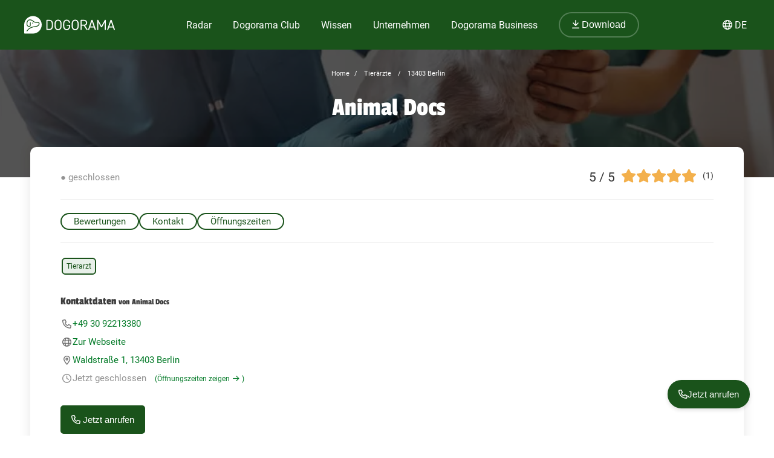

--- FILE ---
content_type: text/html; charset=utf-8
request_url: https://dogorama.app/de-de/tieraerzte/13403_Berlin/Animal_Docs-z9etTYrttevVhc6uFQYe/
body_size: 139469
content:




<!doctype html>
<html lang="de-de">
	<head>
		<script src="https://cdn.jsdelivr.net/npm/jquery@3.6.0/dist/jquery.min.js" defer></script>
<script async src="https://kit.fontawesome.com/01dfeabcbd.js" crossorigin="anonymous"></script>

<script>
function defer(method) {
    if (window.jQuery) {
        method();
    } else {
        setTimeout(function() { defer(method) }, 50);
    }
}
</script>



<link rel="icon" href="/img/favicon.png" type="image/x-icon">
<meta name="viewport" content="width=device-width, initial-scale=1.0">
<meta name="theme-color" content="#1a531b">
<link rel="stylesheet" href="/assets/styles/main.css">

<meta property="article:publisher" content="https://www.facebook.com/dogoramaapp/" />
<meta property="article:author" content="https://www.facebook.com/dogoramaapp" />
<meta property="fb:app_id" content="335713447060028" />
<meta name="twitter:card" content="summary_large_image" />
<meta name="twitter:creator" content="@DogoramaApp" />
<meta name="twitter:site" content="@DogoramaApp" />

<!-- Custom page type specific Metas -->

    

    
    
   
    
        
            <title>Animal Docs – Tierärzte in 13403 Berlin – Dogorama App</title>
            <meta property="og:title" content="Animal Docs – Tierärzte in 13403 Berlin – Dogorama App">
            <meta property="twitter:title" content="Animal Docs – Tierärzte in 13403 Berlin – Dogorama App">
            
            <link rel="canonical" href="https://dogorama.app/de-de/tieraerzte/13403_Berlin/Animal_Docs-z9etTYrttevVhc6uFQYe/"/>
        
    
    <meta name="robots" content="max-image-preview:large">
    
    
        <meta name="robots" content="index, follow">
    

    
        <meta name="description" content="Lass dir  Rezensionen, ☎ Telefonnummer, Adresse und ⌚ Öffnungszeiten von Animal Docs anzeigen und erfahre, welche weiteren Tierärzte es in der Nähe gibt.">
        <meta name="og:description" content="Lass dir  Rezensionen, ☎ Telefonnummer, Adresse und ⌚ Öffnungszeiten von Animal Docs anzeigen und erfahre, welche weiteren Tierärzte es in der Nähe gibt.">
        <meta name="twitter:description" content="Lass dir  Rezensionen, ☎ Telefonnummer, Adresse und ⌚ Öffnungszeiten von Animal Docs anzeigen und erfahre, welche weiteren Tierärzte es in der Nähe gibt.">
    

    
        <meta property="og:image" content="https://dogorama.app/img/professions/professions_vet_top.jpg">
        <meta property="twitter:image" content="https://dogorama.app/img/professions/professions_vet_top.jpg">
    

    
        
            <meta property="og:url" content="https://dogorama.app/de-de/tieraerzte/13403_Berlin/Animal_Docs-z9etTYrttevVhc6uFQYe/">
        
    
    
    <meta property="og:locale" content="de_DE">
    <meta property="og:type" content="article" />
    <meta property="og:site_name" content="Dogorama App" />

    
        <meta name="ICBM" content="52.575666, 13.331582">
        <meta name="geo.position" content="52.575666, 13.331582">
        <meta name="geo.placename" content="Berlin, DE">	
    	

<style>
	.cookie-wrapper {
		background: rgba(0,0,0,.6);
		display: flex;
		align-items: center;
   		justify-content: center;
		left: 0;
		position: fixed;
		height: 100%;
		top: 0;
		width: 100%;
		z-index: 999999;
	}
	.cookie-border {
		border-radius: 25px;
		box-shadow: 0 4px 8px rgba(0,0,0,.2);
		background: #017926;
	}
	.cookie-box {
		color: #fff;
		font-size: 14px;
		max-width: 375px;
		width: auto;
		z-index: 1000000;
		margin: 0;
    	padding: 15px;
		display: flex;
		flex-direction: column;
		align-items: center;
		text-align: center;
	}
	.cookie-box:before {
		background-image: url(/img/cookie_banner_dog_top.webp);
		margin-top: -97px;
		text-align: center;
		margin-bottom: 10px;
		display: inline-block;
		background-size: 150px 130px;
		width: 150px;
		height: 130px;
		content: ' ';
	}
	.cookie-box.hidden {
		display:none;
	}
	.cookie-box.cookie-preference {
		max-width: 960px;
	}
	.cookie-box.cookie-preference .container {
		overflow-y: auto;
	}
	.fc-consent-root .fc-faq-header .fc-faq-label {
		color: #3B3B3B;
	}
	.fc-consent-root a {
		color: #1a531b !important;
		text-decoration: underline !important;
	}
	.fc-consent-root .fc-dialog .fc-footer p {
		line-height: 21px !important;
	}
	.fc-button-label {
		background-color: #1a531b;
	}
	@media (min-width: 768px) {
		.cookie-box.cookie-preference {
			max-width: 720px;
		}
	}
	@media (min-width: 576px) {
		.cookie-box.cookie-preference {
			max-width: 540px;
		}
	}
	.cookie-box.cookie-preference .container .cookie-detail-preferences {
		display: flex;
		flex-direction: column;
		align-items: flex-start;
	}
	.cookie-box.cookie-preference .container .cookie-detail-preferences table {
		display: table;
		border-collapse: collapse;
		box-sizing: border-box;
		text-indent: initial;
		border-spacing: 2px;
		border-color: grey;
		text-align: left;
		margin: 10px 0;
	}
	.cookie-box.cookie-preference .container .cookie-detail-preferences table tr {
		border-bottom: 1px solid;
	}
	.cookie-box.cookie-preference .container .cookie-detail-preferences table tr th {
		width: 30%;
	}

	.cookie-headline {
		font-size: 1.625em;
	}
	.btn-accept-all-cookies {
		background: #fff;
    	border-radius: 4px;
    	color: #017926;
		font-family: inherit;
		font-size: 1.25em;
		padding: 0.75em 2em;
		cursor: pointer;
		align-self: stretch;
		margin: 10px 0;
	}
	.btn-accept-selected-cookies {
		background-color: #017926;
		color: #fff;
		font-size: 14px;
		margin: 10px 0 20px 0;
		cursor: pointer;	
	}
	.btn-manage,
	.legal,
	.legal a,
	.btn-back,
	.cookie-box a,
	.cookie-accordion-status-show,
	.cookie-accordion-status-hide {
		color: #aaa;
		cursor: pointer;
		font-size: 11px;
	}
	.checkboxes {
		display: flex;
    	flex-wrap: wrap;
		justify-content: space-around;
	}
	.checkboxes label:nth-child(3) {
		flex-basis: 33%;
	}
	._brlbs-checkbox {
		color: inherit;
		cursor: pointer;
		display: block;
		padding-left: 2em;
		position: relative;
		margin: 6px;
		padding-top: 4px;
	}
	._brlbs-checkbox input {
		position: absolute;
		opacity: 0;
		width: auto;
		z-index: -1;
	}
	._brlbs-checkbox input:disabled~._brlbs-checkbox-indicator {
		background-color: #e6e6e6;
		border-color: #e6e6e6;
	}
	._brlbs-checkbox input:checked:not(:disabled)~._brlbs-checkbox-indicator {
		background-color: #28a745;
		border-color: #28a745;
	}
	
	._brlbs-checkbox ._brlbs-checkbox-indicator {
		background-color: #fff;
		border-color: #a72828;
		border-radius: 4px;

		border-style: solid;
		border-width: 2px;
		padding: 0!important;
		position: absolute;
		left: 0;
		top: 0;
		height: 20px;
		width: 20px;
		transition: 0.25s;
	}
	._brlbs-checkbox input:checked~._brlbs-checkbox-indicator::after {
		opacity: 1;
	}
	._brlbs-checkbox ._brlbs-checkbox-indicator::after {
		content: "";
		border-style: solid;
		border-width: 0 2px 2px 0;
		border-radius: 1px;
		position: absolute;
		left: 5px;
		top: 1px;
		height: 11px;
		width: 6px;
		transform: rotate(45deg);
		opacity: 0;
	}
	.detail-buttons {
		margin: 20px 10px;
		display: flex;
		justify-content: space-between;
		align-content: center;
		align-items: center;
	}
	.detail-buttons .btn-accept-all-cookies {
		margin-right: 10px;
	}
	.cookie-accordion-status-show,
	.cookie-accordion-status-hide {
		align-self: center;
	}
</style>


	
		<!-- Google DSGVO Banner -->
		<script async src="https://pagead2.googlesyndication.com/pagead/js/adsbygoogle.js?client=ca-pub-3015300326157620" crossorigin="anonymous"></script>
	

	<script>	
	window.dataLayer = window.dataLayer || [];
	window.dataLayer.push({
		event: 'SEOCookieOptInGoogleAnalytics',
	});
	</script>

	<script>
		function addTagManager(consent) {
			let gtmScript = document.createElement('script');
			gtmScript.innerHTML = "(function(w,d,s,l,i){w[l]=w[l]||[];w[l].push({'gtm.start':" +
									"new Date().getTime(),event:'gtm.js'});var f=d.getElementsByTagName(s)[0]," +
								"j=d.createElement(s),dl=l!='dataLayer'?'&l='+l:'';j.async=true;j.src=" +
								"'https://www.googletagmanager.com/gtm.js?id='+i+dl;f.parentNode.insertBefore(j,f);" +
								"})(window,document,'script','dataLayer','GTM-5L4F5JK');";
			document.head.appendChild(gtmScript);

			let noScriptTag = document.createElement('noscript');
			noScriptTag.innerHTML = '<iframe src="https://www.googletagmanager.com/ns.html?id=GTM-5L4F5JK"' +
									' height="0" width="0" style="display:none;visibility:hidden"></iframe>';
			document.body.appendChild(noScriptTag);
        }
        
		function deleteCookie(name) {
			document.cookie = name + '=; Max-Age=0; path=/; domain=' + location.host;
        }

        function deleteAnalyticsCookies() {
            var analyticsCookies = ['_ga', '_gid', '_gat', '_gcl_au', 'AMP_TOKEN', '__utma', '__utmt', '__utmb', '__utmc', '__utmz', '__utmv', '__utmx', '__utmxx'];
            analyticsCookies.forEach(function(cookie) {
                deleteCookie(cookie);
            });
        }

		function checkConsent() {
			if (typeof window.__tcfapi === 'function') {
            	window.__tcfapi('addEventListener', 2, function(tcData, success) {
					if (success) {
						if (tcData.eventStatus === 'tcloaded' || tcData.eventStatus === 'useractioncomplete') {
							let hasConsent = tcData.purpose.consents['1']; // '1' steht für das Einwilligungsmerkmal
							if (hasConsent) {
								addTagManager()
							} else {
								deleteAnalyticsCookies();
							}
						}
					}
            	});
			} else {
				deleteAnalyticsCookies();
			}
		}

		// Initiale Überprüfung, wenn die Seite geladen wird
		window.addEventListener('load', function() {
			checkConsent();
		});
	</script>

	<!-- Google Ad Manager -->
	<script async src="https://securepubads.g.doubleclick.net/tag/js/gpt.js"></script>
	<script>
      window.googletag = window.googletag || { cmd: [] };

	  let adIDlist = {
		"Tests-Markenseite-Liste":[250, 360],
		"tests-detail-off-content-left":[160, 600],
		"tests-detail-off-content-right":[160, 600],
		"tests-detail-preisvergleich":[728, 90],
		"tests-detail-post-suggestions":[728, 90],
		"tests-detail-bewertung":[336, 280],
		"tests-detail-mobile-above-preisvergleich":[336, 280],
		"tests-detail-mobile-above-melden":[336, 280],
		"tests-detail-mobile-preisvergleich":[320, 50],
		"tests-detail-mobile-bewertung":[320, 50]
	  }
	  
      googletag.cmd.push(() => {
		let adIDs = Object.keys(adIDlist);
		adIDs.forEach(adID => {
			if ($(`#${adID}`).length) {
				googletag.defineSlot("/22797019667/" + adID, adIDlist[adID], adID).addService(googletag.pubads());
			}
		});
		
		googletag.pubads().collapseEmptyDivs();
    	googletag.enableServices();
      });
    </script>




		<script type="application/ld+json">
	[
		{
			"@context":"https://schema.org",
			"@type":"BreadcrumbList",
			"itemListElement":
			[
				{
					"@type":"ListItem",
					"position":1,
					"name":"Home",
					"item":"https://dogorama.app/de-de/"
				},
				{
					"@type":"ListItem",
					"position":2,
					
						"name":"Tierärzte",
						"item":"https://dogorama.app/de-de/tieraerzte/"
					
				}
				 
				,{
					"@type":"ListItem",
					"position":3,
					"name":"13403 Berlin",
					
						"item":"https://dogorama.app/de-de/tieraerzte/_Berlin/"
						
				}
				
				
				
				
					
						,{
							"@type":"ListItem",
							"position":3,
							"name":"13403_Berlin",
							"item":"https://dogorama.app/de-de/tieraerzte/13403_Berlin/"
						}
						,{
							"@type":"ListItem",
							"position":4,
							"name":"Animal Docs",
							"item":"https://dogorama.app/de-de/tieraerzte/13403_Berlin/Animal_Docs-z9etTYrttevVhc6uFQYe/"
						}
					
				
			]
		}
		
			,{
				"@context":"https://schema.org",
				"@type":"VeterinaryCare",
				"image":"/img/professions_vet_top.webp",
				"name":"Animal Docs",
				"address":"Waldstraße 1, 13403 Berlin, DE ",
				"location":
				{
					"@type":"Place",
					"latitude":13.331582,
					"longitude":52.575666
				},
				"telephone":"+49 30 92213380"
				
				,"review":
				[
					
								{
									"@type":"Review",
									"dateModified":"Sat Dec 04 2021 10:00:41 GMT+0000 (Coordinated Universal Time)",
									"datePublished":"Sat Dec 04 2021 10:00:41 GMT+0000 (Coordinated Universal Time)",
									"reviewRating":
									{
										"@type":"Rating",
										"ratingValue":5,
										"worstRating":"1",
										"bestRating":"5"
									},
									"author":
									
													{
														"@type":"Person",
														"name":"Jamie"
													},
													
									
									"description":""
								}
								
				]
					
					,"aggregateRating":
					{
						"@type":"AggregateRating",
						"ratingValue":5,
						"ratingCount":1,
						"reviewCount":1
					}
				
			}
				
		
		
		
		
		
	]
</script>

		<style>

			/* banner */
			.heading_container {
				position: relative;
				height: auto;
				min-height: 100px;
				padding-bottom: 50px;
			}
			.header-overlay {
				content: '';
				position: absolute;
				background-color: #0c0c0c;
				opacity: .5;
				transition: background 0.3s,border-radius 0.3s,opacity 0.3s;
				height: 100%;
				width: 100%;
				top: 0;
				left: 0;
			}

			/* for better position of anchor links */ 
			.anchor {
				visibility: hidden;
				height: 0px !important;
				position: absolute;
				margin: -120px;
			}

			#detail_container {
				z-index: 1;
			}
			#detail_heading_container {
				position: relative;
				z-index: 1;
				padding: 20px;
				text-align: center;
			}
			#detail_heading_container #detail_path_navigation a, #detail_heading_container #detail_path_navigation span {
				font-weight: 400;
				color: #fff;
				font-size: 11px;
			}
			#detail_heading_container h1 {
				margin-top: 10px;
				margin-bottom: 20px;
				font-size: 42px;
				line-height: 50px;
				color: #fff;
			}

			#detail_heading_container h1 span {
				font-size: 24px;
			}

			.meta-data{
				width: 100%;
				border-bottom: 1px solid #efefef;
				min-height: 30px;
				display: flex;
				flex-direction: row-reverse;
				justify-content: space-between;
			}

			.meta-data ul {
				margin: 0px;
				padding: 0px;
			}

			.meta-data .opening_status {
				gap: 5px;
			}

			.meta-data .not-meta-mobile {
				display: block;
			}

			.tags {
				list-style: none;
				padding-left: 0px;
				margin-top: 0px;
				display: flex;
				flex-wrap: wrap;
				margin-top: 10px;
				align-content: center;
				align-items: center;
			}

			.tags li {
				display: inline;
				padding: 3px 6px;
				border-radius: 6px;
				border: 2px solid #1a531b;
				background-color: rgba(37,109,39,0.1);
				color: #1a531b;
				font-size: 12px;
				margin: 5px 2px;
				white-space: nowrap;
				max-height: 22px;
			}

			h2 {
				margin-top: 30px;
				margin-bottom: 10px;
			}

			.rating_container {
				display: flex;
			}

			.rating_stars_container {
				margin-right: 10px;
			}

			.profession_detail_rating_text {
  				font-size: 14px;
				line-height: 25px;
			}

			.profession_detail_rating_stars {
				font-size: 21px;
				color: #333;
				padding-right: 10px;
			}

			.categories {
				display: flex;
				gap: 15px;
				align-content: start;
				align-items: start;
				overflow-y: scroll;
				-ms-overflow-style: none;  /* Internet Explorer 10+ */
    			scrollbar-width: none;
				height: 25px;
  				padding: 10px 0px 20px;
				margin-bottom: 10px;
				border-bottom: 1px solid #efefef;
			}

			.categories::-webkit-scrollbar {
				display: none;  /* Safari and Chrome */
			}

			.categories span.active {
				background-color: #1a531b;
				padding: 3px 20px;
				border-radius: 25px;
				color: #fff;
				border: 1px solid #1a531b;
			}

			.categories span:hover {
				background-color: #1a531b;
				color: #fff;
			}

			.categories span {
				background-color: transparent;
				padding: 3px 20px;
				border-radius: 25px;
				color: #1a531b;
				border: 2px solid #1a531b;
				cursor: pointer;
			}

			.profession_detail_description_container {
				/*margin-top: 15px;*/
			}

			#detail_description p {
  				margin-bottom: 20px;
			}

			#show-more-text {
				cursor: pointer;
			}

			.contact-option {
				padding: 10px 15px;
				margin-bottom: 15px;
			}

			/* Angebote */
			#offers {
				padding-left: 0px;
				padding-right: 0px;
			}

			#offers .multi_list_row {
				display: flex;
				gap: 10px;
				flex-wrap: wrap;
  				align-items: stretch;
			}

			#offers .multi_list_row .appointment_container {
				flex-basis: calc(33% - 22px);
  				padding-bottom: 0px;
			}

			/* contact */
			.contact_entry {
				display: flex;
				flex-direction: row;
				gap: 20px;
			}

			.contact_entry i {
				width: 20px;
				text-align: center;
			}

			/* move to main.scss
			.appointment_container.small_appointment_container {
				margin: 0px;
				padding: 10px !important;
			}

			.appointment_container.small_appointment_container a {
				display: flex;
				gap: 15px;
			}

			.appointment_container.small_appointment_container a > div {
				display: flex;
  				flex-direction: column;
				text-align: left;
			}

			.appointment_container.small_appointment_container .appointment_image {
				width: 100%;
				max-width: 100px;
				height: 100px;
				border-radius: 5px;
			}

			.appointment_container.small_appointment_container .appointment_heading {
				word-break: break-word;
  				hyphens: auto;
			}

			/* end */
			
			/* Reviews */
			.review-item {
				margin-bottom: 20px;
				padding: 10px 20px 10px 10px;
				background-color: #fafafa;
				border-radius: 10px;
			}

			.review-image span {
				line-height: 150px;
				text-align: center;
				width: 150px;
				display: block;
				font-size: 32px;
			}

			.review-content {
				width: 100%;
				gap: 20px;
			}

			.review-content .content-text {
				margin-bottom: 10px;
				padding-left: 30px;
				font-size: 14px;
				line-height: 21px;
			}

			.review-content .content-text::before {
				content: '"';
				font-family: "Passion One",sans-serif;
				font-size: 90px;
				line-height: 0px;
				position: absolute;
				margin-top: 32px;
				color: #D2E1D3;
				z-index: 0;
				width: 40px;
				display: inline-block;
				margin-left: -32px;
			}

			.review-content .content-text span {
				z-index: 2;
				position: relative;
			}

			.review-item .rating {
				padding-left: 30px;
				margin-top: -5px;				
				display: flex;
				align-content: center;
				align-items: center;
				justify-content: space-between;
			}

			.review-item .rating i.fa-triangle-exclamation{
				cursor: pointer;
			}

			.reviewer-name {
				font-style: italic;
				font-size: 12px;
				color: #757575;
			}

			.rate_now_button {
				margin-top: 20px;
			}
			
			@media (min-width:1024px)
    		{
				.edit_opening_hours_button
				{
					width: calc(50% - 10px);
					margin-right: 10px;
				}
				.verify_opening_hours_button
				{
					margin-left: 10px;
					width: calc(50% - 10px)
				}
				.rate_now_button
				{
					width: 50%;
					margin-right: 0;
				}

				.profession_detail_content {
					margin-top: 15px;
				}
			}
			@media (min-width:768px) and (max-width:1023px)
    		{
				.edit_opening_hours_button
				{
					width: calc(50% - 10px);
					margin-right: 10px;
				}
				.verify_opening_hours_button
				{
					margin-left: 10px;
					width: calc(50% - 10px)
				}
				.rate_now_button
				{
					width: 50%;
					margin-right: 0;
				}

				#offers .multi_list_row .appointment_container {
					flex-basis: calc(50% - 22px);
				}
			}
			@media (max-width:767px) 
			{

				h2 {
					margin-top: 20px;
				}

				.meta-data {
					flex-direction: row-reverse;
				}

				.meta-data.mobile-center {
					justify-content: center;
				}

				.meta-data .rating_container.mb20{
					margin-bottom: 10px;
				}

				.meta-data .profession_detail_rating_stars {
					font-size: 16px;
				}

				.meta-data .professions .star {
					width: 17px;
  					height: 22px;
				}

				.meta-data .contact_entry {
					margin: 0px;
				}

				.meta-data .opening_status {
					font-size: 12px;
				}

				.meta-data .not-meta-mobile {
					display: none;
				}

				.opening_information_heading_container
				{
					margin-top: 30px;
				}
				.opening_information_button_container
				{
					flex-direction: column;
					margin-bottom: 20px;
					gap: 5px;
				}

				.rate_now_button {
					margin-bottom: 15px;
				}

				.edit_opening_hours_button
				{
					margin-bottom: 0px;
				}
				.verify_opening_hours_button
				{
					margin-top: 10px;
				}

				.categories {
					width: 100%;
					padding-right: 20px;
					padding-top: 3px;
					padding-bottom: 15px;

				}

				#offers .multi_list_row .appointment_container {
  					flex-basis: 100%;
				}

				.contact_entry {
					margin: 15px 0px;
				}

				.contact_entry a, .contact_entry span {
					line-height: 20px;
				}

				button.floating-button {
					width: auto !important;
					padding: 19px 17px;
				}
			}

			body
			{
				background-color: white;
			}
			.content
			{
				color: #3B3B3B;
			}
			
			
			.rate_now_button, .show_route_button
			{
				cursor: pointer;
				width: 100%;
				max-width: 500px;
				display: block;
			}

			.rate_now_button button, .show_route_button button {
				width: 100%;
			}

			.edit_opening_hours_button
			{
				border: 1px solid;
				text-align: center;
				display: block;
				padding: 10px 20px;
				border-color: #017926;
				color: #017926;
				border-radius: 2px;
				line-height: 13px;
				font-weight: 500;
			}
			.verify_opening_hours_button
			{
				border: 1px solid;
				text-align: center;
				display: block;
				padding: 10px 20px;
				border-color: #017926;
				color: #017926;
				border-radius: 2px;
				line-height: 13px;
				font-weight: 500;
			}
			.opening_information_button_container
			{
				font-size: 13px;
				width: 100%;
				display: flex;
				justify-content: space-between;
				box-sizing: border-box;
			}
			.opening_information_heading_container
			{
				display: flex;
				flex-wrap: wrap;
			}
			#opening_hours_title
			{
				margin-bottom: 20px;
			}
			.contact_entry
			{
				color: rgb(110, 110, 110);
				line-height: 2;
			}
			.contact_entry a
			{
				color:#017926
			}
		</style>
	</head>
	<body>
		<style>
    /* Navbar */
	header {
		height: 80px;
		margin-bottom: -1px;
	}
	.nav {
		/*align-self: flex-end;*/
		justify-content: space-between;
		align-items: center;
		width: fit-content;
		height: fit-content;
		height: 100%;
		display: flex;
		padding-right: 20px;
	}
	.nav a, .nav span {
		text-decoration: none;
		color: #ffffff;
	}
	.nav span {
		cursor: pointer;
	}
	.navbar {
		display: flex;
		flex-direction: column;
		justify-content: center;
		background-color: #1a531b;
		color: #ffffff;
		width: calc(100% - 40px);
		margin: 0%;
		padding: 20px;
		position: fixed;
		top:0;
		z-index: 99;
	}

	.nav-item button {
		border-radius: 25px;
		font-size: 18px;
		padding: 10px 30px;
		border: 2px solid rgba(210,225,211,0.3);
		background-color: #1a531b !important;
	}

	.nav-item button:hover {
		border-color: rgba(210,225,211,0.5) !important;
	}

	#navbar_content {
		margin-left: auto;
		margin-right: auto;
		width: 100%;
		justify-content: space-between;
		max-width: 1920px;
		display: flex;
		box-sizing: border-box;
		align-items: center;
	}

	.nav-item {
		font-size: 21px;
		position: relative;
		margin-right: 90px;
	}

	.nav-item:last-child {
		margin-right: 0px;
	}

	.nav-item > a, .nav-item > span {
		padding: 0px 5px 2px 5px;
		transition: all 0.3s ease;
	}

	.nav-item.active > a, .nav-item:hover > a, .nav-item.active > span  {
		background: linear-gradient(0deg, rgba(1, 121, 38, 0) 0%, rgba(210,225,211,0) 16%, rgba(210,225,211,0.3) 16%, rgba(210,225,211,0.3) 41%, rgba(210,225,211,0) 41%);
	}

	.nav-item:hover > a.no-underline {
		background: none !important;
	}

	/* Sub menu */
	.sub-menu {
		background-color: #fff;
		box-shadow: 0px 3px 6px rgba(0,0,0,0.16);
		border-radius: 0px 6px 6px 6px;
		padding: 20px;
		min-width: 150px;
		position: absolute;
		margin-top: -3px;
		display: none;
	}

	.sub-menu .sub-menu-title {
		font-size: 14px;
		padding-top: 5px;
		border-top: 1px solid #cccccc;
		color: #666666;
		width: 100%;
		display: block;
		margin-top: 10px;
	}

	.sub-menu ul {
		margin: 0px;
		padding: 0px 50px 0px 0px;
	}

	.sub-menu ul li {
		list-style: none;
	}

	.sub-menu ul ul li {
		padding-left: 15px;
		list-style: disclosure-closed;
	}

	.sub-menu ul ul li a::marker {
		color: #D2E1D3;
	}

	.sub-menu ul ul li a {
		display: list-item;
	}

	.sub-menu li a {
		color: #017926 !important;
		font-size: 15px;
		padding: 5px 0px;
		display: block;
		white-space: nowrap;
		display: inline-flex;
	}

	.sub-menu ul li.active > a, .sub-menu ul li:hover > a {
		background: linear-gradient(0deg, rgba(1, 121, 38, 0) 0%, rgba(255, 0, 255, 0) 25%, #D2E1D3 25%, #D2E1D3 41%, rgba(1, 121, 38, 0) 41%);
		padding-bottom: 2px;
		margin-bottom: 3px;
	}

	.sub-menu#sub-menu-language {
		right: 0;
		min-width: 50px;
		border-radius: 6px 0px 6px 6px;
	}

	.sub-menu#sub-menu-language ul {
		padding: 0px;
	}

	#language-switcher.nav-item {
		cursor: pointer;
	}

	@media screen and (max-width:1600px) {
		.nav-item {
  			margin-right: 50px;
		}
    }
    

    @media screen and (max-width:1400px) {
		.nav-item {
  			margin-right: 25px;
			font-size: 16px;
		}

		.nav-item button {
			font-size: 16px;
			padding: 10px 20px;
		}
    }

	@media screen and (max-width:1023px) {
		.navbar.mobile-open {
			background-color: #1a531b !important;
		}

		.mobile-open .logobox {
			padding-left: 25px;
		}

		.logobox img {
			width: 120px;
			height: auto;
			margin-top: 5px;
		}

		#burgermenu, #download {
			background-color: transparent;
			border: none;
			padding: 10px 0px;
			font-weight: 400;
			width: auto;
			color: #ffffff !important;
		}
		#download a {
			color: #ffffff;
			font-size: 15px;
		}
		#burgermenu {
			font-size: 20px;
			z-index: 200;
			background-color: #1a531b;
			color: #ffffff !important;
			transition: none;
		}
		#download i {
			margin-right: 10px;
			font-size: 20px;
		}
		.nav {
			display: none;
			position: absolute;
			background-color: #1a531b;
			top: 0;
			left: 0;
			right: 0;
			bottom: 0;
			width: 100%;
			min-height: calc(100vh - 150px);
			padding-bottom: 150px;
			z-index: -1;
			overflow: scroll;
			margin-top: 80px;
		}

		.nav-item {
			margin: 20px 20px 0px 20px;
		}

		.nav-item.active > a, .nav-item:hover > a, .nav-item.active > span, .nav-item:hover > span {
			background: none;
			background-color: #539548;
		}

		.nav-item > a, .nav-item > span {
			background-color: #539548 !important;
			border-radius: 20px;
			padding: 5px 30px;
			display: flex;
			font-size: 21px;
			letter-spacing: 1px;
		}

		.nav-item > a i, .nav-item > span i {
			padding-right: 15px;
			line-height: 28px;
		}

		.sub-menu {
			display: block;
			background-color: transparent;
			padding: 20px 30px;
			min-width: 150px;
			box-shadow: none;
			border-radius: 0px;
			position: relative;
			padding-bottom: 0px;
		}

		.sub-menu .sub-menu-title {
			color: #D2E1D3;
			border-color: #D2E1D3;
		}

		.sub-menu ul {
			padding: 0px;
		}

		.sub-menu li {
			width: 100%;
		}

		.sub-menu li a {
			color: #fff !important;
			font-size: 18px;
			width: 100%;
			align-items: center;
			gap: 10px;
		}

		.sub-menu ul li:hover > a {
			background: none;
		}

		.sub-menu ul li.active > a {
			background: linear-gradient(0deg, rgba(1, 121, 38, 0) 0%, rgba(255, 0, 255, 0) 25%, #539548 25%, #539548 41%, rgba(1, 121, 38, 0) 41%);
			width: auto;
		}

		.sub-menu ul ul li {
			list-style: none;
			padding-left: 0px;
		}

		.fixed-position {
			overflow: hidden;
		}

		#language-switcher-mobile {
			width: auto;
			font-size: 15px;
		}

		.sub-menu#sub-menu-language-mobile {
			position: absolute;
			background-color: #fff;
			top: 75px;
			right: 0px;
			padding: 10px 20px;
			border-radius: 0px 0px 0px 20px;
			box-shadow: 0px 0px 6px rgba(0,0,0,0.24);
			display: none;
		}

		#sub-menu-language-mobile ul li a {
			color: #017926 !important;
			font-size: 15px;
			cursor: pointer;
		}

		#sub-menu-language-mobile ul li.active > a {
			background: linear-gradient(0deg, rgba(1, 121, 38, 0) 0%, rgba(255, 0, 255, 0) 25%, #D2E1D3 25%, #D2E1D3 41%, rgba(1, 121, 38, 0) 41%);
		}
	}

    @media only screen and (max-device-width: 767px) {
        
    }

    @media screen and (max-width:767px) {
		header {
			z-index: 1000;
			position: relative;
			height: 70px;
		}

		header hr.dogorama-green-light {
			border: 1px solid #539548;
		}

		.nav {
			margin-top: 70px;
		}

		.navbar {
			padding: 13px 20px;
		}

		.mobile-buttons {
			display: flex;
			flex-direction: row;
			gap: 10px;
		}

		.mobile-buttons button span {
			display: none;
		}
    }

</style>

<script type="text/javascript">

	window.addEventListener('resize',function(){
		if(window.innerWidth >= 1023){
			document.getElementsByClassName('nav')[0].style.display = 'flex';
		}else{
			document.getElementsByClassName('nav')[0].style.display = 'none';
			document.getElementById("burgermenu").innerHTML = "<i class='fa-solid fa-bars'></i>";
			document.getElementsByClassName('navbar')[0].classList.remove("mobile-open");
			document.getElementsByTagName('body')[0].classList.remove("fixed-position");
		}
	})

	/** Fontawesome async **/
	//<![CDATA[ 
	function loadCSS(e, t, n) { 
		"use strict"; 
		var i = window.document.createElement("link"); 
		var o = t || window.document.getElementsByTagName("script")[0]; 
		i.rel = "stylesheet"; 
		i.href = e; i.media = "only x"; 
		o.parentNode.insertBefore(i, o); 
		setTimeout(function () { 
			i.media = n || "all" }) 
		}
		loadCSS("/assets/styles/fontawesome.justusedicons.min.css"); // use all.min.css from subsetter
	//]]> 

	/* submenu */
	function toggleSubmenu(id, visibility){
		var submenu = document.getElementById('sub-menu-' + id);
		if(visibility == 'show') {
			submenu.style.display = 'flex'
		} else {
			submenu.style.display = 'none'
		}
	}

	function toggleLanguageSwitcherMobile(){
		let languageSwitcher = $('.sub-menu#sub-menu-language-mobile')
		languageSwitcher.toggle()
	}

	function toggleMobilemenu() {
		var navbar = document.getElementsByClassName('navbar')[0];
		var navmenu = document.getElementsByClassName('nav')[0];
		if(navmenu.style.display == 'none' || navmenu.style.display == '' ) {
			navmenu.style.display = 'block';
			document.getElementById("burgermenu").innerHTML = "<i class='fa-solid fa-xmark'></i>";
			navbar.classList.add("mobile-open");
			document.getElementsByTagName('body')[0].classList.add("fixed-position");
		} else {
			navmenu.style.display = 'none';
			document.getElementById("burgermenu").innerHTML = "<i class='fa-solid fa-bars'></i>";
			navbar.classList.remove("mobile-open");
			document.getElementsByTagName('body')[0].classList.remove("fixed-position");
		}
	}

	/* Language switcher, open current page in selected language */
	function changeLanguage(lang) {
		var currentUrl = window.location.href
		// let langString = currentUrl.split('/').slice(4, 5).join('/')
		var newUrl = currentUrl.replace(/\/(de-de|de-at|de-ch|en-gb)\//, lang)
		window.location = newUrl
	}
</script>

<header class="">
	
					<script>loadCSS("https://cdn.jsdelivr.net/npm/featherlight@1.7.14/release/featherlight.min.css")</script>
					<script>loadCSS("https://cdn.jsdelivr.net/npm/featherlight@1.7.14/release/featherlight.gallery.min.css")</script>
					<script src="https://cdn.jsdelivr.net/npm/featherlight@1.7.14/release/featherlight.min.js" type="text/javascript" charset="utf-8" defer></script>
					<script src="https://cdn.jsdelivr.net/npm/featherlight@1.7.14/release/featherlight.gallery.min.js" type="text/javascript" charset="utf-8" defer></script>
				

	<div class="navbar">
		<div id="navbar_content">
			<button class="mobile" id="burgermenu" name="burgermenu" aria-label="burgermenu" onclick="toggleMobilemenu()"><i class="fa-solid fa-bars"></i></button>
			<div class="logobox">
				
					<a href="/de-de/" aria-label="dogorama-logo"><img alt="Dogorama-Logo" width="150" height="30" src="/img/logo/logo_dogorama-white.svg" alt="Dogorama"></a>
				
			</div>
			<div class="nav" role="navigation" aria-label="Main">
				<div class="nav-item " onmouseover="toggleSubmenu('radar', 'show')" onmouseout="toggleSubmenu('radar', 'hide')">
					<a href="/de-de/hunderadar/"><i class="fa-regular fa-radar mobile"></i> Radar</a>
					<div id="sub-menu-radar" class="sub-menu" role="navigation" aria-label="Sub-Navigation Radar">
						<ul>
							<li  ><a href="/de-de/giftkoeder/">Giftköder</a></li>
							<li  ><a href="/de-de/auslaufgebiete/">Auslaufgebiete</a></li>
							<li  ><a href="/de-de/treffen/">Hundetreffen</a></li>
							<li  ><a href="/de-de/suchmeldungen/" >Hund vermisst</a></li>
							<li  ><a href="/de-de/gruppen/" >Gruppen</a></li>
							<li  ><a href="/de-de/wettbewerbe/" >Wettbewerbe</a></li>
							<li  ><a href="/de-de/staedte/" >Deine Stadt mit Hund</a></li>
						</ul>
					</div>
				</div>
				
				<div class="nav-item " onmouseover="toggleSubmenu('club', 'show')" onmouseout="toggleSubmenu('club', 'hide')">
					<a href="/de-de/club/"><i class="fa-regular fa-paw mobile"></i> Dogorama Club</a>
					<div id="sub-menu-club" class="sub-menu" role="navigation" aria-label="Sub-Navigation Dogorama Club">
						<ul>
							<li  ><a href="/de-de/club/">Dogorama Club</a></li>
							<li  ><a href="/de-de/club/akademie/">Dogorama Akademie</a></li>
							<li  ><a href="/de-de/wissenswoche/">Dogorama Wissenswoche</a></li>
							<li ><a href="/de-de/versicherungen/">Dogorama Hunde-Versicherungen</a></li>
						</ul>
					</div>
				</div>
				
				<div class="nav-item " onmouseover="toggleSubmenu('wissen', 'show')" onmouseout="toggleSubmenu('wissen', 'hide')">
					<span><i class="fa-regular fa-graduation-cap mobile"></i> Wissen</span>
					<div id="sub-menu-wissen" class="sub-menu" role="navigation" aria-label="Sub-Navigation Wissen">
						<ul>
							<li  ><a href="/de-de/forum/">Forum</a></li>
							<li  ><a href="/de-de/blog/">Blog</a></li>
							<li  ><a href="/de-de/hundefuehrerschein/">Hundeführerschein</a></li>
							<ul>
								<span class="sub-menu-title">Dogorama Testberichte</span>
								<li  ><a href="/de-de/tests/hundefutter/">Hundefutter Tests</a></li>
								<li><a href="/de-de/tests/hundezubehoer/">Hundezubehör Tests</a></li>
							</ul>
						</ul>
					</div>
				</div>
				<div class="nav-item " onmouseover="toggleSubmenu('unternehmen', 'show')" onmouseout="toggleSubmenu('unternehmen', 'hide')">
					<span><i class="fa-regular fa-shopping-bag mobile"></i> Unternehmen</span>
					<div id="sub-menu-unternehmen" class="sub-menu sub-menu-double" role="navigation" aria-label="Sub-Navigation Unternehmen">
						<ul class="sub-menu-half">
							
								<li  ><a href="/de-de/hundeschulen/" >
									
										Hundeschulen
									
								</a></li>
							
								<li class="active" ><a href="/de-de/tieraerzte/" >
									
										Tierärzte
									
								</a></li>
							
								<li  ><a href="/de-de/hundeshops/" >
									
										Hundeshops
									
								</a></li>
							
								<li  ><a href="/de-de/medizinische-dienstleistungen/" >
									
										Medizinische Dienstleistungen
									
								</a></li>
							
								<li  ><a href="/de-de/ernaehrungsberater/" >
									
										Ernährungsberater
									
								</a></li>
							
								<li  ><a href="/de-de/hundefriseure/" >
									
										Hundefriseure
									
								</a></li>
							
						</ul>
						<ul class="sub-menu-half">
							
								<li  ><a href="/de-de/hundepensionen/" >
									
										Hundepensionen
									
								</a></li>
							
								<li  ><a href="/de-de/gassi-service/" >
									
										Gassi-Services
									
								</a></li>
							
								<li  ><a href="/de-de/tierfotografie/" >
									
										Tierfotografen
									
								</a></li>
							
								<li  ><a href="/de-de/tierheime/" >
									
										Tierheime
									
								</a></li>
							
								<li  ><a href="/de-de/tierbestatter/" >
									
										Tierbestatter
									
								</a></li>
							
								<li  ><a href="/de-de/weitere-unternehmen/" >
									
										Weitere Unternehmen
									
								</a></li>
							
						</ul>
					</div>
				</div>
				<div class="nav-item " onmouseover="toggleSubmenu('business', 'show')" onmouseout="toggleSubmenu('business', 'hide')">
					<a href="/de-de/business/ads/"><i class="fa-regular fa-briefcase mobile"></i> Dogorama Business</a>
					<div id="sub-menu-business" class="sub-menu" role="navigation" aria-label="Sub-Navigation Dogorama Business">
						<ul>
							<li  ><a href="/de-de/business/">Unternehmensprofil</a></li>
							<li  ><a href="/de-de/business/ads/">Dogorama Ads</a></li>
							<hr class="mobile dogorama-green-light" />
							<li class="mobile dogorama-green"><a class="no-underline dogorama-green" href="/download/"><i class="fa-regular fa-arrow-down-to-line"></i> Download</a></li>
						</ul>
					</div>
				</div>
				<div class="nav-item not-mobile">
					
						<a class="no-underline" href="/download/"><button><i class="fa-regular fa-arrow-down-to-line"></i> Download</button></a>
					
				</div>
			</div>

			<!-- sprachwechsler -->
			<div class="nav-item not-mobile" id="language-switcher" onmouseover="toggleSubmenu('language', 'show')" onmouseout="toggleSubmenu('language', 'hide')">
				<div><i class="fa-regular fa-globe"></i> <span>DE</span></div>
				<div id="sub-menu-language" class="sub-menu" role="navigation" aria-label="Sub-Navigation Sprache">
					<ul>
						<li class="active"><a onclick="changeLanguage('/de-de/')">🇩🇪 Deutsch (DE)</a></li>
						<li ><a onclick="changeLanguage('/de-at/')">🇦🇹 Deutsch (AT)</a></li>
						<li ><a onclick="changeLanguage('/de-ch/')">🇨🇭 Deutsch (CH)</a></li>
						
						<li ><a onclick="changeLanguage('/en-gb/')">🇬🇧 English (GB)</a></li>
						
					</ul>
				</div>
			</div>

			<div class="mobile-buttons mobile">
				
					<button id="download"><a href="/download/"><i class="fa-regular fa-arrow-down-to-line"></i> <span>Download</span></a></button>
				
				<button id="language-switcher-mobile" onclick="toggleLanguageSwitcherMobile()"><i class="fa-regular fa-globe"></i> <span>DE</span></button>
				<div id="sub-menu-language-mobile" class="sub-menu" role="navigation" aria-label="Sub-Navigation Sprache">
					<ul>
						<li class="active"><a onclick="changeLanguage('/de-de/')">🇩🇪 Deutsch (DE)</a></li>
						<li ><a onclick="changeLanguage('/de-at/')">🇦🇹 Deutsch (AT)</a></li>
						<li ><a onclick="changeLanguage('/de-ch/')">🇨🇭 Deutsch (CH)</a></li>
						
						<li ><a onclick="changeLanguage('/en-gb/')">🇬🇧 English (GB)</a></li>
						
					</ul>
				</div>
			</div>
		</div>
	</div>
	
</header>

<!--



<style>
    #promo-banner {
        height: 100px;
        background-color: #539548;
        z-index: 100;
        position: relative;
    }

    #promo-banner.auto-height {
        height: auto !important;
    }

    #promo-banner.sticky {
        position: fixed !important;
        width: 100%;
        z-index: 30;
    }

    #promo-banner.sticky.top {
        top: 80px;
    }

    #promo-banner.sticky.bottom {
        bottom: 0px;
    }

    #promo-banner.not-sticky, #promo-banner.sticky.not-sticky {
        position: relative !important;
    }

    #promo-banner img {
        height: calc(100% + 100px);
        margin-bottom: 100px;
        transition: height 0.15s ease;
    }

    #promo-banner.sticky img {
        height: calc(100% - 10px);
        margin-bottom: -10px;
        max-width: 200px;
    }

    #promo-banner #promo-text {
        font-family: "Passion One",sans-serif;
        font-size: 32px;
        text-align: center;
        display: block;
        z-index: 4;
    }

    #promo-banner #promo-text span {
        display: inline;
    }

    #promo-banner #promo-text.small-text {
        font-size: 15px;
        font-family: 'Roboto', sans-serif;
    }

    #promo-banner-content {
        width: 100%;
        max-width: 1900px;
        display: flex;
        flex-direction: row;
        align-content: center;
        align-items: center;
        justify-content: space-evenly;
        height: 100%;
        margin: auto;
    }

    #promo-banner-content button {
        background-color: #F3B04C;
        border-color: #F3B04C;
        text-shadow: 0px 1px 3px rgba(0,0,0,0.3);
        box-shadow: 0px 2px 6px rgba(0,0,0,0.2);
        font-weight: 700;
        z-index: 4;
        margin-left: 20px;
        margin-right: 20px;
    }

    #promo-banner #timer {
        color: #fff;
        font-size: 32px;
    }

    #promo-banner #timer span {
        font-size: 26px;
    }

    footer.footer {
        padding-bottom: 100px;
    }

    #promo-banner .prm-btn {
        color: #222222;
        text-shadow: none;
    }

    @media screen and (max-width:1440px) {
        #promo-banner #promo-text {
            font-size: 28px;
        }
    }

    @media screen and (max-width:1023px) {
        #promo-banner-content {
            padding: 0px 10px;
            width: calc(100% - 20px);
        }

        #promo-banner img {
            height: calc(100% + 20px);
            margin-bottom: 20px;
        }

        #promo-banner #promo-text {
            font-size: 26px;
        }

        #promo-banner-content button {
            display: none;
        }

        #promo-banner-content .text-btn.mobile {
            color: #fff;
            font-size: 14px;
            text-decoration: underline;
        }
    }

    @media screen and (max-width:767px) {

        #promo-banner {
            height: 110px;
        }

        #promo-banner.sticky.top {
            top: 70px;
        }

        #promo-banner #promo-text {
            font-size: 21px;
            line-height: 21px;
            padding-top: 5px;
            margin-bottom: 0px;
        }

        #promo-banner #promo-text span.not-mobile {
            display: none;
        }

        #promo-banner.sticky #promo-banner #promo-text {
            padding-top: 5px;
        }

        #promo-banner-content {
            flex-direction: column;
        }

        #promo-banner #timer {
            margin-top: -5px;
            margin-bottom: -10px;
            font-size: 21px;
            display: flex;
            flex-direction: row;
            padding: 10px 0px;
            align-content: center;
            align-items: baseline;
            gap: 5px;
        }

        #promo-banner #timer .smaller-text {
            font-size: 14px;
        }

        #promo-banner img {
            display: none;
        }
    }
    
</style>

<div id="promo-banner" class="back back-orange sticky bottom auto-height wissenswoche">
    <a href="/de-de/wissenswoche/">
        <div id="promo-banner-content">
            <p id="promo-text" class="invert big-text">🎓 Die Dogorama Wissenswoche</p><p id="timer"></p><button class="prm-btn not-mobile">Jetzt KOSTENLOS anmelden</button> <span class="text-btn mobile">👉 Jetzt KOSTENLOS anmelden</span>
        </div>
    </a>
</div>

<script>

    isFixed = "true"
    withTimer = "true"
    expiredText = "🍿 läuft gerade"

    if(!isFixed == 'true'){
        $('#promo-banner').addClass('not-sticky')

        window.onscroll = function() {myFunction()};
            var header = document.getElementById("promo-banner");
            var sticky = header.offsetTop;
            var sticky2 = sticky - 80;
            
            function myFunction() {
            if (window.pageYOffset > sticky2) {
                header.classList.add("sticky");
            } else {
                header.classList.remove("sticky");
            }
        }
    }

    if(withTimer == 'true'){

        let endTime = "2025-09-15T18:30:00"

        // Set the date we're counting down to
        var countDownDate = new Date(endTime).getTime();

        // Update the count down every 1 second
        var x = setInterval(function() {

        // Get today's date and time
        var now = new Date().getTime();

        // Find the distance between now and the count down date
        var distance = countDownDate - now;

        // Time calculations for days, hours, minutes and seconds
        var days = Math.floor(distance / (1000 * 60 * 60 * 24));
        var hours = Math.floor((distance % (1000 * 60 * 60 * 24)) / (1000 * 60 * 60));
        var minutes = Math.floor((distance % (1000 * 60 * 60)) / (1000 * 60));
        var seconds = Math.floor((distance % (1000 * 60)) / 1000);

        // Display the result in the element with id="demo"
        let timerText = ''
        if(days > 0){
            timerText += days + " <span class='smaller-text'>Tage</span> "
        }
        if(hours > 0){
            timerText += hours + " <span class='smaller-text'>Std.</span> "
        }

        timerText += minutes + " <span class='smaller-text'>Min.</span> "
        timerText += seconds + " <span class='smaller-text'>Sek.</span>"

        document.getElementById("timer").innerHTML = timerText;

        // If the count down is finished, write some text
        if (distance < 0) {
            clearInterval(x);
            document.getElementById("timer").innerHTML = "<span>" + expiredText || "abgelaufen" + "</span>";
        }
        }, 1000);
    }
</script>

-->

		
		
		<div class="content professions vet">
				<div class="heading_container detail_page_heading_container"  style="background-image: linear-gradient(rgba(0, 0, 0, 0.4), rgba(0, 0, 0, 0.4)),url('/img/professions/professions_vet_top.webp ');">
					&nbsp;
					<div id="detail_heading_container">
						<div id="detail_path_navigation">
							<a class="detail_path_navigation_item " href="/de-de/">Home </a><a class="detail_path_navigation_item" href="/de-de/tieraerzte/"> Tierärzte </a>
							
								<a class="detail_path_navigation_item" href="/de-de/tieraerzte/13403_Berlin/"> 13403 Berlin </a>
							
						</div>
						<h1  id="detail_heading" class="heading invert detail_path_navigation_item">
							Animal Docs
						</h1>
					</div>
					<div class="header-overlay"></div>
				</div>
			<div id="detail_container">
				<div class="meta-data ">
					
					
						<div class="rating_container mb20">
							<div class="profession_detail_rating_stars">
								<span>5 / 5</span>
							</div>
							<div class="rating_stars_container ">
								
								
									
									<div class="star_container">
										<svg class="star" viewBox="0 0 576 512" title="star">
											<path d="M259.3 17.8L194 150.2 47.9 171.5c-26.2 3.8-36.7 36.1-17.7 54.6l105.7 103-25 145.5c-4.5 26.3 23.2 46 46.4 33.7L288 439.6l130.7 68.7c23.2 12.2 50.9-7.4 46.4-33.7l-25-145.5 105.7-103c19-18.5 8.5-50.8-17.7-54.6L382 150.2 316.7 17.8c-11.7-23.6-45.6-23.9-57.4 0z" />
										</svg>
										<div class="cover" style="width: 0%;"></div>
									</div>
									
								
									
									<div class="star_container">
										<svg class="star" viewBox="0 0 576 512" title="star">
											<path d="M259.3 17.8L194 150.2 47.9 171.5c-26.2 3.8-36.7 36.1-17.7 54.6l105.7 103-25 145.5c-4.5 26.3 23.2 46 46.4 33.7L288 439.6l130.7 68.7c23.2 12.2 50.9-7.4 46.4-33.7l-25-145.5 105.7-103c19-18.5 8.5-50.8-17.7-54.6L382 150.2 316.7 17.8c-11.7-23.6-45.6-23.9-57.4 0z" />
										</svg>
										<div class="cover" style="width: 0%;"></div>
									</div>
									
								
									
									<div class="star_container">
										<svg class="star" viewBox="0 0 576 512" title="star">
											<path d="M259.3 17.8L194 150.2 47.9 171.5c-26.2 3.8-36.7 36.1-17.7 54.6l105.7 103-25 145.5c-4.5 26.3 23.2 46 46.4 33.7L288 439.6l130.7 68.7c23.2 12.2 50.9-7.4 46.4-33.7l-25-145.5 105.7-103c19-18.5 8.5-50.8-17.7-54.6L382 150.2 316.7 17.8c-11.7-23.6-45.6-23.9-57.4 0z" />
										</svg>
										<div class="cover" style="width: 0%;"></div>
									</div>
									
								
									
									<div class="star_container">
										<svg class="star" viewBox="0 0 576 512" title="star">
											<path d="M259.3 17.8L194 150.2 47.9 171.5c-26.2 3.8-36.7 36.1-17.7 54.6l105.7 103-25 145.5c-4.5 26.3 23.2 46 46.4 33.7L288 439.6l130.7 68.7c23.2 12.2 50.9-7.4 46.4-33.7l-25-145.5 105.7-103c19-18.5 8.5-50.8-17.7-54.6L382 150.2 316.7 17.8c-11.7-23.6-45.6-23.9-57.4 0z" />
										</svg>
										<div class="cover" style="width: 0%;"></div>
									</div>
									
								
									
									<div class="star_container">
										<svg class="star" viewBox="0 0 576 512" title="star">
											<path d="M259.3 17.8L194 150.2 47.9 171.5c-26.2 3.8-36.7 36.1-17.7 54.6l105.7 103-25 145.5c-4.5 26.3 23.2 46 46.4 33.7L288 439.6l130.7 68.7c23.2 12.2 50.9-7.4 46.4-33.7l-25-145.5 105.7-103c19-18.5 8.5-50.8-17.7-54.6L382 150.2 316.7 17.8c-11.7-23.6-45.6-23.9-57.4 0z" />
										</svg>
										<div class="cover" style="width: 0%;"></div>
									</div>
									
									
							</div>
							<div class="profession_detail_rating_text ">
								
								(1)
								
							</div>
						</div>
					
					
					<div class="">
						<ul>
							<li class="opening_status contact_entry" data-openinghours='[[],["1000-1800"],["0900-1400"],["1200-1800"],["0900-1200"],["1000-1600"],[]]' data-addresstype="local" onclick="window.location.href='#offen'"></li>
						</ul>
					</div>
					
				</div>
				<div class="profession_detail_content">
					<div class="categories">
						
						<a href="#reviews"><span>Bewertungen</span></a>
						<a href="#kontakt"><span>Kontakt</span></a>
						<a href="#offen"><span>Öffnungszeiten</span></a>
					</div>

					<div class="profession_detail_description_container">

						

						
							
								<a href="tel:+49 30 92213380"><button class="contact-option small-text floating-button"><i class="fa-regular fa-phone"></i><span class="not-mobile"> Jetzt anrufen</span></button></a>
							
						

						<ul class="tags">
						
							
							<li class="" onclick="window.location.href='/de-de/tieraerzte/'">
								
									Tierarzt
								
							</li>
						
						</ul>

						

						<div id="kontakt" class="anchor"></div>
						<h2 class="profession_detail_contact_heading detail_sub_heading">
							Kontaktdaten <span class="smaller-text">von Animal Docs</span>
						</h2>
						<div class="profession_contact_information_container mb20">
							<ul class="contact_list">
								
								<li class="contact_entry">
									<i class="fa-regular fa-phone" aria-hidden="true"></i>
									<div>
										
												<a href="tel:+49 30 92213380">+49 30 92213380</a>
											
									</div>
								</li>
								
								<li class="contact_entry">
									<i class="fa-regular fa-globe" aria-hidden="true"></i>
									<div>
										
												<a target="_blank" rel="nofollow noreferrer" href="http://animal-docs.de">Zur Webseite</a>
											
									</div>
								</li>
								<li class="contact_entry">
									<i class="fa-regular fa-location-dot" aria-hidden="true"></i>
									<a target="_blank" href="https://www.google.com/maps/dir/?api=1&destination=52.575666,13.331582">
										<span>Waldstraße 1, 13403 Berlin</span>
									</a>
								</li>
								<li id="opening_status" class="opening_status contact_entry" data-openinghours='[[],["1000-1800"],["0900-1400"],["1200-1800"],["0900-1200"],["1000-1600"],[]]' data-addresstype="local"></li>
							</ul>
						</div>

						

    <style>
        .opening_information_container {
            margin-bottom: 30px;
        }

        .opening_information_table_container
        {
            margin-bottom: 25px;
            display: none;
        }
        .opening_information_table_container td {
            font-size: 12px;
            padding: 10px 5px;
        }
        #opening_status
        {
            font-weight: 400;
        }
        #opening_status > div > span {
            font-size: 12px;
            margin-left: 10px;
            font-weight: normal;
            color: #017926;
            cursor: pointer;
        }
        td
        {
            vertical-align:top;
            padding: 0.75rem;
            border-top: 1px solid #dee2e6;
            
        }
        table
        {
            width: 100%;
            border-collapse: collapse;		
            color: #3B3B3B;		
        }

        @media (max-width:767px) 
        {
            #opening_status > div > span {
                margin-left: 0px !important;
                width: 100%;
                display: block;
            }
        }

    </style>
    <script type="application/javascript">
        /**
        * 
        * @param {string} serializedOpeningHours 
        * @return {{ start: string, end: string, byAppointment: boolean }[][]}
        */
        function deserializeOpeningHours(serializedOpeningHours) {
        if (!serializedOpeningHours) {
        return null
        }
        try {
        return JSON.parse(serializedOpeningHours).map((periods) => periods.map((period) => {
            if (period === "by_appointment") {
                return { start: "", end: "", byAppointment: true }
            }
            let [start, end] = period.split("-")
            return { start, end: end === "2400" ? "0000" : end, byAppointment: false }
        }))
        }
        catch (error) {
        return null
        }
        }

        /**
         * 
         * @param {string} serializedOpeningHours
         * @param {string} locale
         * @param {string} timezone
         * @param {Date} date 
         * @return {boolean | "by_appointment" | "unknown"}
         */
            function doOpeningHoursIncludeDate(serializedOpeningHours) {
            try {
                let openingHours = deserializeOpeningHours(serializedOpeningHours)
                if (!openingHours) {
                    return "unknown"
                }

                let now = (new Date())
                let day = now.getUTCDay()
                let month = now.getUTCMonth()
                let hours = now.getUTCHours() + 1 // always calc to german time -> consider summer time (end of march to end of october)
                // check if day is between last sunday of march and last sunday of october
                if (month > 2 && month < 9) {
                    let lastSundayOfMarch = new Date(now.getUTCFullYear(), 2, 31 - (new Date(now.getUTCFullYear(), 2, 31)).getUTCDay())
                    let lastSundayOfOctober = new Date(now.getUTCFullYear(), 9, 31 - (new Date(now.getUTCFullYear(), 9, 31)).getUTCDay())
                    if (now >= lastSundayOfMarch && now < lastSundayOfOctober) {
                        hours += 1
                    }
                }

                let time = ("0" + hours).slice(-2) + ("0" + now.getUTCMinutes()).slice(-2)
                let dayPeriods = openingHours[day]
                let possiblyByAppointment = false
                for (let dayPeriod of dayPeriods) {
                    if (dayPeriod.byAppointment) {
                        possiblyByAppointment = true
                    }
                    else if (dayPeriod.start <= time && (dayPeriod.end >= time || dayPeriod.end <= dayPeriod.start)) {
                        return true
                    }
                }
                dayPeriods = openingHours[(day + 6) % 7]
                if (dayPeriods.length > 0) {
                    let dayPeriod = dayPeriods[dayPeriods.length - 1]
                    if (dayPeriod.end <= dayPeriod.start && dayPeriod.end >= time) {
                        return true
                    }
                }
                if (possiblyByAppointment) {
                    return "by_appointment"
                }
                return false
            }
            catch (error) {}
            return "unknown"
        }
    </script>

    <div class="opening_information_container">
        <script>
            let el = document.getElementsByClassName("opening_status");
            for (let i = 0; i < el.length; i++) {
                let status = doOpeningHoursIncludeDate(el[i].getAttribute("data-openinghours"))
                let isOnline = el[i].getAttribute("data-addresstype") === 'online'
                let showOpeningHoursText = ""
                let openingHoursIcon = ""
                let openingHoursPrefix = ""
                let openingHoursText = ""
                if(i > 0 || 'false' == 'true'){
                    openingHoursIcon = "<i class='fa-regular fa-clock'></i>"
                    openingHoursPrefix = "Jetzt "
                    showOpeningHoursText += "<span onclick='showOpeninghours()'>(Öffnungszeiten zeigen<i class='fa-regular fa-arrow-right'></i>)</span>"
                }else{
                    openingHoursPrefix = "● "
                }

                if(isOnline)
                {
                    openingHoursText = openingHoursIcon + "<div>" + openingHoursPrefix + "online geöffnet "+ showOpeningHoursText +"</div>"
                    el[i].style = "color: #00d23f"
                }
                else if(status=="unknown")
                {
                    openingHoursText = ""
                    el[i].style = "color: #929292"
                }
                else if(status=="by_appointment")
                {
                    openingHoursText = openingHoursIcon + "<div>geöffnet nach Vereinbarung "+ showOpeningHoursText +"</div>"
                    el[i].style = "color: #00d23f"
                }
                else if(status==true)
                {
                    openingHoursText = openingHoursIcon + "<div>" + openingHoursPrefix + "geöffnet "+ showOpeningHoursText +"</div>"
                    el[i].style = "color: #00d23f"
                }
                else
                {
                    openingHoursText = openingHoursIcon + "<div>" + openingHoursPrefix + "geschlossen "+ showOpeningHoursText +"</div>"
                    el[i].style = "color: #929292"
                }
                el[i].innerHTML = openingHoursText
            }

        </script>
        <div id="offen" class="anchor"></div>
        <div class="opening_information_table_container">
            <table>
                
                
                    <tr>
                        <td class="day_short_form">Mo</td>
                        <td class="opening" >0</td>
                    </tr>
                
                    <tr>
                        <td class="day_short_form">Di</td>
                        <td class="opening" >1</td>
                    </tr>
                
                    <tr>
                        <td class="day_short_form">Mi</td>
                        <td class="opening" >2</td>
                    </tr>
                
                    <tr>
                        <td class="day_short_form">Do</td>
                        <td class="opening" >3</td>
                    </tr>
                
                    <tr>
                        <td class="day_short_form">Fr</td>
                        <td class="opening" >4</td>
                    </tr>
                
                    <tr>
                        <td class="day_short_form">Sa</td>
                        <td class="opening" >5</td>
                    </tr>
                
                    <tr>
                        <td class="day_short_form">So</td>
                        <td class="opening" >6</td>
                    </tr>
                
                <script>
                    function hinzu(text, parent, first)
                    {
                        if(!first)
                        {
                            let textbreak = document.createElement("br")
                            parent.appendChild(textbreak)
                        }
                        let neuesElement = document.createTextNode(text)										
                        parent.appendChild(neuesElement)
                    }
                    function timeformat(text)
                    {
                        text = `${text.substring(0,2)}:${text.substring(2)}`
                        
                        return text
                    }
                    let elements = document.getElementsByClassName("opening")
                    let num = 0
                    let oh = deserializeOpeningHours('[[],["1000-1800"],["0900-1400"],["1200-1800"],["0900-1200"],["1000-1600"],[]]')

                    for(element of elements)
                    {
                        num = (parseInt(element.innerHTML)+1)%7
                        element.innerHTML = num
                        if(oh!=null)
                        {
                            if(oh[num].length>0)
                            {
                                element.innerHTML = ""
                                let first = true
                                for(e of oh[num])
                                {
                                    if(e.end=="0000" && e.start=="0000")
                                    {
                                        hinzu(`Durchgehend geöffnet`,element,first)
                                    }
                                    else 
                                    if(e.byAppointment)
                                    {
                                        hinzu(`Nach Vereinbarung`,element,first)
                                        first=false
                                    }
                                    else
                                    {
                                        hinzu(`${timeformat(e.start)} - ${timeformat(e.end)}`,element,first)
                                        first=false
                                    }
                                }
                            }
                            else
                            {
                                element.innerHTML = "Geschlossen"
                            }
                        }
                        else
                        {
                            element.innerHTML = "keine Angabe"
                        }
                    }
                </script>
            </table>
        </div>
    </div>
    

    <script>
        function showOpeninghours(){
            let openingHours = $('.opening_information_table_container')
            //change text when opened
            if(openingHours.css('display') == 'none'){
                $('#opening_status > div > span').html('(Öffnungszeiten ausblenden)')
                openingHours.show()
            }else{
                $('#opening_status > div > span').html('(Öffnungszeiten zeigen<i class="fa-regular fa-arrow-right"></i>)')
                openingHours.hide()
            }
        }
    </script>

						
							
								<a href="tel:+49 30 92213380"><button class="prm-btn contact-option small-text"><i class="fa-regular fa-phone"></i><span> Jetzt anrufen</span></button></a>
							
						

					</div>

					<h2 id="mehr" class="profession_detail_contact_heading detail_sub_heading profession_more">Mehr <span class="smaller-text">zu Animal Docs</span></h2>
					<p class="profession_more"><span class="show-more-text"></span></p>

										
						<style>
	.gallery_container
	{
		width: 100%;
		display: flex;
		flex-direction: row;
		flex-wrap: nowrap;
	}
	.gallery_image_container
	{
		padding: 0 3px 0 3px;
		box-sizing: border-box;
	}
	.gallery_image
	{
		width: 100%;
		height: 250px;
		object-fit: cover;
	}
	.gallery_image:hover
	{
		filter: alpha(opacity=50);
		opacity: 0.5;
	}

	.featherlight
	{
		display: flex;
		flex-direction: column-reverse;
		box-sizing: border-box;
		align-items: center;
		justify-content: center;
	}
	.featherlight::before
	{
		content: none;
		height: unset;
	}
	.featherlight .featherlight-content
	{
		background: none;
		display: flex;
		margin:0;
		padding: 0;
		border: 0;
		flex-direction: row;
		align-items: center;
		justify-content: space-between;
		overflow: unset;
		width: 100%;
	}
	.slide_counter
	{
		margin-right: auto;
		font-size: larger;
		color: white;
	}
	.black_background
	{
		background:rgba(0,0,0,.5);
	}
	.toolbar
	{
		position: fixed;
		top: 0px;
		width: 100%;
		padding: 15px;
		height: fit-content;
		font-size: larger;
		color: white;
		display: flex;
		justify-content: end;
		justify-self: flex-start;
		z-index: 1;
	}
	.tool img
	{
		height: 20px;
		width: 20px;
		filter: brightness(80%);
	}
	.tool img:hover
	{
		filter: brightness(100%);
	}
	.tool
	{
		padding-left: 25px;
	}
	.featherlight-close,.featherlight-previous,.featherlight-next
	{
		display:none
	}
	.zoomed_image
	{
		transform: scale(3.25);
	}
	.slide_navigator
	{
		display: flex;
		align-items: center;
		justify-content: center;
	}
	.slide_navigator img
	{
		height: 25px;
		width: auto;
	}
	#groups .post-items {
		display: flex;
		flex-direction: row;
		flex-wrap: wrap;
		align-items: stretch;
	}

	@media(max-width:479px)
	{
		.gallery_image_container
		{
			width: 100%;
		}
	}
	@media(max-width:767px)
	{
		#detail_content {
			margin-top: 0px;
		}
		.gallery_image_container
		{
			width: 100%;
		}

		.gallery_image {
			height: 150px;
		}

		.featherlight-image
		{
			width: 100%;
		}
		.featherlight
		{
			padding: 70px 0 70px 0;
		}
		.slide_navigator
		{
			width: 45px;
			height: 45px;
			background: rgba(0,0,0,.5);
		}
		.next_slide_button
		{
			margin-left: -45px;
		}
		.previous_slide_button
		{
			margin-right: -45px;
			z-index: 1;
		}

		.slick-dotted.slick-slider {
			margin-bottom: 50px;
		}

		.slick-dots {
			bottom: -30px !important;
		}

		.slick-dots li {
			height: 0px;
			margin-left: 0px !important;
  			margin-right: 0px !important;
		}

		.slick-dots li button{
			padding: 0px !important;
		}
	}
	@media (min-width:768px) and (max-width:1023px)
	{
		.gallery_image_container
		{
			width: calc(100% / 2);
		}
		.featherlight-image
		{
			max-width: 95%;
		}
		.featherlight
		{
			padding: 70px;
		}
		.slide_navigator
		{
			max-width: 15%;
		}
	}
	@media(min-width:1024px)
	{
		.gallery_image_container
		{
			width: calc(100% / 2);
		}
		.featherlight-image
		{
			max-width: 95%;
		}
		.featherlight
		{
			padding: 70px;
		}
		.slide_navigator
		{
			width: 15%;
		}
	}
</style>

	
<script>
defer(function()
{
	function zoomIn()
	{
		$('.featherlight-image').addClass('zoomed_image')
		$('#zoomIn').addClass('hidden')
		$('#zoomOut').removeClass('hidden')
		$('.toolbar').addClass('black_background')
	}

	function zoomOut()
	{
		$('.featherlight-image').removeClass('zoomed_image')
		$('#zoomOut').addClass('hidden')
		$('#zoomIn').removeClass('hidden')
		$('.toolbar').removeClass('black_background')
	}

	function enterFullscreen(element) 
	{
		if(element.requestFullscreen) 
		{
			element.requestFullscreen();
		} else if(element.msRequestFullscreen) 
		{      // for IE11 (remove June 15, 2022)
			element.msRequestFullscreen();
		} else if(element.webkitRequestFullscreen) 
		{  // iOS Safari
			element.webkitRequestFullscreen();
		}
	}

	function exitFullscreen() 
	{
		if(document.exitFullscreen) 
		{
			document.exitFullscreen();
		} else if(document.webkitExitFullscreen) 
		{
			document.webkitExitFullscreen();
		}
	}

	$('.gallery_container').featherlightGallery
	({
		filter: "a",
		type:"image",
		previousIcon: '&#10092',
		nextIcon: '&#10093',
		afterContent: function() 
		{
			if($('.slide_counter').length == 1)
			{
				$('.slide_counter').text(`${this.currentNavigation()+1}/${this.slides().length}`)
			}
			else
			{	
				$('.featherlight').append(`<div class="toolbar">
												<div class="slide_counter">
													${this.currentNavigation()+1}/${this.slides().length}
												</div>
												   <div class="tool" id="expand" onclick="enterFullscreen($('.featherlight')[0]);$('#expand').addClass('hidden');$('#compress').removeClass('hidden');">
													<img alt="Vergrößern" src="/img/lightbox_expand.svg">
												</div>
												<div class="tool hidden" id="compress" onclick="exitFullscreen();$('#compress').addClass('hidden');$('#expand').removeClass('hidden');">
													<img alt="Verkleinern" src="/img/lightbox_compress.svg">
												</div>
												<div id="zoomIn" class="tool" onclick="zoomIn()">
													<img alt="Heranzoomen" src="/img/lightbox_zoom_in.svg">
												</div>
												<div id="zoomOut" class="tool hidden" onclick="zoomOut()">
													<img alt="Herauszoomen" src="/img/lightbox_zoom_out.svg">
												</div>
												<div class="tool close_button">
													<img alt="Schliesen" src="/img/lightbox_close.svg">
												</div>
										   </div>`
										 )
				$('<div class="next_slide_button slide_navigator"></div>').insertAfter('.featherlight-image');
				$('<div class="previous_slide_button slide_navigator"></div>').insertBefore('.featherlight-image');
				$('.previous_slide_button').append('<img alt="Vorheriges Bild" src="/img/lightbox_previous.svg">');
				$('.next_slide_button').append('<img alt="Nächstes Bild" src="/img/lightbox_next.svg">');
				$('.close_button').on('click', function(){
					$('.featherlight-close').click();
					if($('.featherlight')[0].fullscreenElement)
					{
						exitFullscreen();
					}
				});
				$('.previous_slide_button').on('click', function(){
					$('.featherlight-previous').click();
				});
				$('.next_slide_button').on('click', function(){
					$('.featherlight-next').click();
				});
			}
									
		}
	});

	try {
		$(".slider").slick({
			// normal options...
			infinite: true,
			arrow: true,
			dots: true,
			// the magic
			responsive: [{
				breakpoint: 1024,
				settings: {
					slidesToShow: 4,
					slidesToScroll: 2,
					infinite: true,
					centerMode: true,
					dots: true
				}
			}, {
				breakpoint: 767,
				settings: {
					slidesToShow: 2,
					slidesToScroll: 1,
					dots: true
				}

			}, {

				breakpoint: 300,
				settings: "unslick" // destroys slick

			}]
		});
	} catch (e) {
		$(".slider").addClass('fallback-slider')
	}
})
</script>
<script type="text/javascript" src="https://cdn.jsdelivr.net/gh/kenwheeler/slick@1.8.1/slick/slick.min.js" defer></script>
					

					<h2 class="profession_detail_rating_heading detail_sub_heading  mt20">
						Rezensionen & Bewertungen <span class="smaller-text">zu Animal Docs</span>
					</h2>
					<div id="bewertungen" class="anchor"></div>
					<div id="reviews" class="rating_container mb20">
						<div class="rating_stars_container ">
							
							
								<div class="star_container">
									<svg class="star" viewBox="0 0 576 512" title="star">
										<path d="M259.3 17.8L194 150.2 47.9 171.5c-26.2 3.8-36.7 36.1-17.7 54.6l105.7 103-25 145.5c-4.5 26.3 23.2 46 46.4 33.7L288 439.6l130.7 68.7c23.2 12.2 50.9-7.4 46.4-33.7l-25-145.5 105.7-103c19-18.5 8.5-50.8-17.7-54.6L382 150.2 316.7 17.8c-11.7-23.6-45.6-23.9-57.4 0z" />
									</svg>
									<div class="cover" style="width: 0%;"></div>
								</div>
							
								<div class="star_container">
									<svg class="star" viewBox="0 0 576 512" title="star">
										<path d="M259.3 17.8L194 150.2 47.9 171.5c-26.2 3.8-36.7 36.1-17.7 54.6l105.7 103-25 145.5c-4.5 26.3 23.2 46 46.4 33.7L288 439.6l130.7 68.7c23.2 12.2 50.9-7.4 46.4-33.7l-25-145.5 105.7-103c19-18.5 8.5-50.8-17.7-54.6L382 150.2 316.7 17.8c-11.7-23.6-45.6-23.9-57.4 0z" />
									</svg>
									<div class="cover" style="width: 0%;"></div>
								</div>
							
								<div class="star_container">
									<svg class="star" viewBox="0 0 576 512" title="star">
										<path d="M259.3 17.8L194 150.2 47.9 171.5c-26.2 3.8-36.7 36.1-17.7 54.6l105.7 103-25 145.5c-4.5 26.3 23.2 46 46.4 33.7L288 439.6l130.7 68.7c23.2 12.2 50.9-7.4 46.4-33.7l-25-145.5 105.7-103c19-18.5 8.5-50.8-17.7-54.6L382 150.2 316.7 17.8c-11.7-23.6-45.6-23.9-57.4 0z" />
									</svg>
									<div class="cover" style="width: 0%;"></div>
								</div>
							
								<div class="star_container">
									<svg class="star" viewBox="0 0 576 512" title="star">
										<path d="M259.3 17.8L194 150.2 47.9 171.5c-26.2 3.8-36.7 36.1-17.7 54.6l105.7 103-25 145.5c-4.5 26.3 23.2 46 46.4 33.7L288 439.6l130.7 68.7c23.2 12.2 50.9-7.4 46.4-33.7l-25-145.5 105.7-103c19-18.5 8.5-50.8-17.7-54.6L382 150.2 316.7 17.8c-11.7-23.6-45.6-23.9-57.4 0z" />
									</svg>
									<div class="cover" style="width: 0%;"></div>
								</div>
							
								<div class="star_container">
									<svg class="star" viewBox="0 0 576 512" title="star">
										<path d="M259.3 17.8L194 150.2 47.9 171.5c-26.2 3.8-36.7 36.1-17.7 54.6l105.7 103-25 145.5c-4.5 26.3 23.2 46 46.4 33.7L288 439.6l130.7 68.7c23.2 12.2 50.9-7.4 46.4-33.7l-25-145.5 105.7-103c19-18.5 8.5-50.8-17.7-54.6L382 150.2 316.7 17.8c-11.7-23.6-45.6-23.9-57.4 0z" />
									</svg>
									<div class="cover" style="width: 0%;"></div>
								</div>
								
						</div>
						<div class="profession_detail_rating_text ">
							(1)
						</div>
					</div>
					<a class="rate_now_button mb20 rating_button">
						<button class="prm-btn small-text"><i class="fa-regular fa-star"></i>  Jetzt bewerten</button>
					</a>

					
				</div>

				
				<div class="opening_information_button_container">
					<a class="edit_opening_hours_button" href="/de-de/inhalt-melden/?ID=z9etTYrttevVhc6uFQYe&amp;content-type=business/">Daten ändern oder ergänzen</a>
					<a class="verify_opening_hours_button" href="/de-de/business/?ID=z9etTYrttevVhc6uFQYe&amp;veri-name=Animal Docs/">Ihr Geschäft? Daten verifizieren!</a>
				</div>

				<style type="text/css">
    @media (max-width:767px) 
{
    .participate_heading
    {
    }
    .participate_banner_text
    {
        font-size: 14px;
    }
    .participate_banner
    {
        
            background-image: url("/img/professions/professions_vet_participate_banner_mobile.webp");
        
        
        background-size: cover;
        width: 100%;
        padding: 20px;
        background-position: center center;
        margin-bottom: 20px;
    }
    .participate_heading {
        margin-top: 0;
    }
    .participate_banner_text
    {
        max-width: 75%;
        line-height: 18px;
    }
}
@media (min-width:768px) and (max-width:1023px)
{
    .participate_banner_text
    {
        font-size: 17px;
    }
    .participate_banner
    {
        margin: 0;
        margin-bottom: 15px;
        background-size: contain;
        
            background-image: url("/img/professions/professions_vet_participate_banner_tablet.webp");
        
        
    }
}
@media (min-width:1024px)
{
    .participate_banner_text
    {
        font-size: 20px;
    }
    .participate_banner
    {
        margin: 0;
        margin-bottom: 15px;
        background-size: contain;
        background-position: right center;
        
            background-image: url("/img/professions/professions_vet_participate_banner_desktop.webp");
        
        
    }
}
 

@media (min-width:768px) 
{
    .participate_banner {
        background-position: right center;
    }
    .participate_heading
    {

    }
    .participate_banner_text
    {
        max-width: 55%;
    }
}

.participate_banner
{
    border-radius: 10px;
    margin: 20px 0;
    max-width: 100%;
	width: 100%;
    background-repeat: no-repeat;
    background-color: white;
    color: grey;
    display: flex;
    flex-direction: column;
    justify-content: space-evenly;
    padding: 30px;
    box-sizing: border-box;
    -webkit-box-shadow: 0px 0px 10px rgba(0,0,0,0.2); 
    box-shadow: 0px 0px 10px rgba(0,0,0,0.2);
}

.participate_heading
{

}
.participate_store_button
{
    display: block;
    width: 150px;
    max-width: calc(50% - 5px);
    aspect-ratio:calc(150/44);
}
.participate_store_button:nth-of-type(odd)
{
    margin-right: 10px;
}
.participate_store_button img
{
    width: 100%;
    height: 100%;
}
</style>
<div class="participate_banner">

    <h2 class="participate_heading">
        
                    Du willst dabei sein?
                
        </h2>
    <div class="participate_banner_text">
        
                    Lade dir Dogorama <b>kostenlos</b> im App Store oder Play Store herunter und schon kann es losgehen!
                
    </div>
    <div style="padding-top: 10px; display: flex;">
        
            <a class="participate_store_button" target="_blank" href="https://play.google.com/store/apps/details?id=app.dogorama"><img alt="Playstore-Button" src="/img/play_store_button_de.png"/></a>
        
        
            <a class="participate_store_button" target="_blank" href="https://apps.apple.com/de/app/id1458877004"><img alt="Appstore-Button"  src="/img/app_store_button_de.png"/></a>
        
    </div>
</div>
				
				
				<script>
	function getStatusText(type,openingHours,addressType)
	{
		let statusText =""
		let status = ""
		if(type=="vet")
		{
			status = doOpeningHoursIncludeDate(openingHours)
			if(status=="unknown")
			{
				statusText = ""
			}
			else if(status=="by_appointment")
			{
				statusText = "● Heute nach Vereinbarung"
			}
			else if(status==true)
			{
				statusText = "● Jetzt geöffnet"
			}
			else if(status==false)
			{
				statusText = "● Jetzt geschlossen"
			}
		}
		if(type=="professions")
		{
			status = doOpeningHoursIncludeDate(openingHours)
			isOnline = addressType === 'online'
			if(isOnline)
			{
				statusText = "● online geöffnet"
			}
			else if(status=="unknown")
			{
				statusText = ""
			}
			else if(status=="by_appointment")
			{
				statusText = "● geöffnet nach Vereinbarung"
			}
			else if(status==true)
			{
				statusText = "● geöffnet"
			}
			else if(status==false)
			{
				statusText = "● geschlossen"
			}
		}
		return statusText
	}

	function getStatusClass(type,openingHours)
	{
		let statusClass =""
		let status = ""
		if(type=="vet")
		{
			status = doOpeningHoursIncludeDate(openingHours)
			if(status=="unknown")
			{
				statusClass = "status_container"
			}
			else if(status=="by_appointment")
			{
				statusClass = "status_opened"
			}
			else if(status==true)
			{
				statusClass = "status_opened"
			}
			else if(status==false)
			{
				statusClass = "status_container"
			}
		}
		return statusClass
	}

	function getMarker(type,openingHours,isSelected)
	{
		let marker = ""
		let status = ""
		let namesuffix = isSelected ? '_selected': ''

		switch (type)
		{
			case "vet":
			case "professions":
				status = doOpeningHoursIncludeDate(openingHours)
				marker = "/img/professions/professions_vet_map_marker"
				if(status==true)
				{

					marker += "_active"
				}
				break;
			case "appointment":
			case "park":
				marker = "/img/map_marker";
				break;
			case "runaway":
			case "hazard":
				marker = "/img/runaway_map_marker";
			break;
		}
		marker += namesuffix
		return marker + ".png"
	}
</script>

<script type="application/javascript">
	function loadScript( url, callback ) {
		var script = document.createElement( "script" )
		script.type = "text/javascript";
		if(script.readyState) {  // only required for IE <9
			script.onreadystatechange = function() {
			if ( script.readyState === "loaded" || script.readyState === "complete" ) {
				script.onreadystatechange = null;
				callback();
			}
		};
		} else {  //Others
			script.onload = function() {
			callback();
			};
		}

		script.src = url;
		document.getElementsByTagName( "head" )[0].appendChild( script );
	}

    function showMap()
    {
        let placeholder = document.getElementById("map_placeholder");
        let mapcontainer = document.getElementById("map");
        mapcontainer.style.display = "flex";
        placeholder.style.display = "none";

		/* Load MapKit async */
		loadScript('https://cdn.apple-mapkit.com/mk/5.x.x/mapkit.js', function() {
			
			const center = new mapkit.Coordinate(52.575666, 13.331582);
			const span = new mapkit.CoordinateSpan(0.047638206000001806, 0.07102500000000056);
			const token = "eyJraWQiOiJRVlo3TVdVM1BWIiwidHlwIjoiSldUIiwiYWxnIjoiRVMyNTYifQ.eyJpc3MiOiIzNzk3QjU3S1Q0IiwiaWF0IjoxNzM4NTE3ODEyLCJvcmlnaW4iOiJkb2dvcmFtYS5hcHAiLCJleHAiOjE4MDE2MDkyMDB9.NeFdZNkzZhPHDN9WGJyPmvtUcWf4M5jpew96ByjutC2vaRkF7wyb4-Gfqx_Qgv15KKLCD9m6DsK5guuCuDq1vQ";
			mapkit.init({
			authorizationCallback: done => {
				done(token);
			}
			});

			region = new mapkit.CoordinateRegion(center, span);
			console.log(region);
			let map = new mapkit.Map("map", {
			region: region,
			showsCompass: mapkit.FeatureVisibility.Hidden,
			showsZoomControl: true,
			showsMapTypeControl: true
			});

			let calloutDelegate =
			{
				calloutContentForAnnotation: function(annotation)
				{
					let element = document.createElement("div");
					element.className = "callout_content";
					let titleContainer = element.appendChild(document.createElement("span"));
					titleContainer.textContent = annotation.title;
					titleContainer.className = "callout_title";
					let subTitleContainer = element.appendChild(document.createElement("span"));
					if(annotation.data.date!="")
					{
							let now = new Date()
							let actualTZ = now.getTimezoneOffset()
							let serverTZ = 60
							let tzDifference = actualTZ - serverTZ
							const options = { year: 'numeric', month: 'long', day: 'numeric' };
							let date = new Date(annotation.data.date)
							date.setMinutes(date.getMinutes() + tzDifference)
							subTitleContainer.textContent = annotation.subtitle.replace('%{date}',`${date.toLocaleString('de-de',options)}`);
					}
					else
					{
						subTitleContainer.textContent = annotation.subtitle;
					}
					console.log(annotation.data)
					subTitleContainer.className = "callout_subtitle";
					let statusContainer = element.appendChild(document.createElement("span"));
					statusContainer.textContent = getStatusText(annotation.data.type,annotation.data.statusText,'');
					statusContainer.className = getStatusClass(annotation.data.type,annotation.data.statusText);
					let linkContainer = element.appendChild(document.createElement("span"));
					let link = linkContainer.appendChild(document.createElement("a"));
					link.textContent = annotation.data.annotationLinkText;
					link.href = annotation.data.annotationLink;
					link.className = "callout_link";
					return element;
				}
			};

			let position = new mapkit.Coordinate(0,0);
			let annotationData =
			{
				callout: calloutDelegate,
				title: "",
				subtitle: "",
				url: { 1: "/img/map_marker_active.png"},
				anchorOffset: new DOMPoint(0, -16),
				size:{ width:0,height: 0 },
				data:
				{
					annotationLink: "",
					annotationLinkText: "",
					statusText:"",
					type:""
				}
			};
			let annotation = new mapkit.ImageAnnotation(position, annotationData);
			
					annotationData =
					{
						callout: calloutDelegate,
						title: "Tierarztpraxis Lässig",
						subtitle: "Oranienburger Str. 37, 13437 Berlin",
						url: { 1: `${getMarker('professions','[[],["0930-1200","1530-1800"],["0930-1200","1530-1800"],["0930-1200","1530-1800"],["1530-1800"],["0930-1200","1530-1800"],["0830-1100"]]', false)}`},
						anchorOffset: new DOMPoint(0, -16),
						size: {width:50, height:65},
						data:
						{
							annotationLink: "/de-de/tieraerzte/13437_Berlin/Tierarztpraxis_Laessig-WEsrEMhWWJFaBue8tOJw/",
							annotationLinkText: "Eintrag ansehen",
							statusText:'[[],["0930-1200","1530-1800"],["0930-1200","1530-1800"],["0930-1200","1530-1800"],["1530-1800"],["0930-1200","1530-1800"],["0830-1100"]]',
							type:"professions",
							date:""
						}
					};
					position = new mapkit.Coordinate(52.5843027,13.335112);
					annotation = new mapkit.ImageAnnotation(position, annotationData);
					map.addAnnotation(annotation);
				
					annotationData =
					{
						callout: calloutDelegate,
						title: "Tierarztpraxis Rödiger",
						subtitle: "Scharnweberstraße 136, 13405 Berlin",
						url: { 1: `${getMarker('professions','[["0000-0000"],["0000-0000"],["0000-0000"],["0000-0000"],["0000-0000"],["0000-0000"],["0000-0000"]]', false)}`},
						anchorOffset: new DOMPoint(0, -16),
						size: {width:50, height:65},
						data:
						{
							annotationLink: "/de-de/tieraerzte/13405_Berlin/Tierarztpraxis_Roediger-KbB4AhQu5yXcQldMjuxH/",
							annotationLinkText: "Eintrag ansehen",
							statusText:'[["0000-0000"],["0000-0000"],["0000-0000"],["0000-0000"],["0000-0000"],["0000-0000"],["0000-0000"]]',
							type:"professions",
							date:""
						}
					};
					position = new mapkit.Coordinate(52.5642291,13.326282);
					annotation = new mapkit.ImageAnnotation(position, annotationData);
					map.addAnnotation(annotation);
				
					annotationData =
					{
						callout: calloutDelegate,
						title: "Tierarztpraxis Doc Marton&#39;s",
						subtitle: "Alt-Reinickendorf 37, 13407 Berlin",
						url: { 1: `${getMarker('professions','[[],["0900-1200","1600-1900"],["0900-1200","1500-1800"],["0900-1200","1500-1800"],["0900-1200","1600-1900"],["0900-1200","1500-1800"],[]]', false)}`},
						anchorOffset: new DOMPoint(0, -16),
						size: {width:50, height:65},
						data:
						{
							annotationLink: "/de-de/tieraerzte/13407_Berlin/Tierarztpraxis_Doc_Marton_s-ELdhWLLZCpvD2fEEdlL0/",
							annotationLinkText: "Eintrag ansehen",
							statusText:'[[],["0900-1200","1600-1900"],["0900-1200","1500-1800"],["0900-1200","1500-1800"],["0900-1200","1600-1900"],["0900-1200","1500-1800"],[]]',
							type:"professions",
							date:""
						}
					};
					position = new mapkit.Coordinate(52.5749633,13.351216);
					annotation = new mapkit.ImageAnnotation(position, annotationData);
					map.addAnnotation(annotation);
				
					annotationData =
					{
						callout: calloutDelegate,
						title: "Dr. Leszek Chelminski",
						subtitle: "Residenzstraße 26a, 13409 Berlin",
						url: { 1: `${getMarker('professions','[[],["0830-1100","1530-1730"],["0830-1100","1530-1730"],[],["0830-1100","1530-1730"],["0830-1100","1530-1730"],[]]', false)}`},
						anchorOffset: new DOMPoint(0, -16),
						size: {width:50, height:65},
						data:
						{
							annotationLink: "/de-de/tieraerzte/13409_Berlin/Dr_Leszek_Chelminski-EzwyPam83P0cglvwfQgJ/",
							annotationLinkText: "Eintrag ansehen",
							statusText:'[[],["0830-1100","1530-1730"],["0830-1100","1530-1730"],[],["0830-1100","1530-1730"],["0830-1100","1530-1730"],[]]',
							type:"professions",
							date:""
						}
					};
					position = new mapkit.Coordinate(52.5691375,13.361183);
					annotation = new mapkit.ImageAnnotation(position, annotationData);
					map.addAnnotation(annotation);
				
					annotationData =
					{
						callout: calloutDelegate,
						title: "Andrea Reich",
						subtitle: "Holländerstraße 95, 13407 Berlin",
						url: { 1: `${getMarker('professions','[[],["1000-1300","1600-1830"],["1000-1300"],["1500-1800"],["1000-1300","1600-1830"],["1000-1300","1500-1800"],[]]', false)}`},
						anchorOffset: new DOMPoint(0, -16),
						size: {width:50, height:65},
						data:
						{
							annotationLink: "/de-de/tieraerzte/13407_Berlin/Andrea_Reich-5pJWRoDgr9F6RX8933UA/",
							annotationLinkText: "Eintrag ansehen",
							statusText:'[[],["1000-1300","1600-1830"],["1000-1300"],["1500-1800"],["1000-1300","1600-1830"],["1000-1300","1500-1800"],[]]',
							type:"professions",
							date:""
						}
					};
					position = new mapkit.Coordinate(52.5618151,13.353726);
					annotation = new mapkit.ImageAnnotation(position, annotationData);
					map.addAnnotation(annotation);
				
					annotationData =
					{
						callout: calloutDelegate,
						title: "Tanja Lück",
						subtitle: "Ernststraße 59, 13509 Berlin",
						url: { 1: `${getMarker('professions','[[],["0900-1300","1600-1900"],["0900-1300"],["0900-1300","1600-1900"],["1500-2000"],["0900-1300"],[]]', false)}`},
						anchorOffset: new DOMPoint(0, -16),
						size: {width:50, height:65},
						data:
						{
							annotationLink: "/de-de/tieraerzte/13509_Berlin/Tanja_Lueck-8ieXPLDRs3Tiy7ZdUZ98/",
							annotationLinkText: "Eintrag ansehen",
							statusText:'[[],["0900-1300","1600-1900"],["0900-1300"],["0900-1300","1600-1900"],["1500-2000"],["0900-1300"],[]]',
							type:"professions",
							date:""
						}
					};
					position = new mapkit.Coordinate(52.5837395,13.30079);
					annotation = new mapkit.ImageAnnotation(position, annotationData);
					map.addAnnotation(annotation);
				
					annotationData =
					{
						callout: calloutDelegate,
						title: "Kleintierspezialisten Berlin - Brandenburg",
						subtitle: "Wittestraße 30/Haus P, 13509 Berlin",
						url: { 1: `${getMarker('professions','[["0900-2000"],["0900-2000"],["0900-2000"],["0900-2000"],["0900-2000"],["0900-2000"],["0900-2000"]]', false)}`},
						anchorOffset: new DOMPoint(0, -16),
						size: {width:50, height:65},
						data:
						{
							annotationLink: "/de-de/tieraerzte/13509_Berlin/Kleintierspezialisten_Berlin_-_Brandenburg-NJw3KgdCob2Tb1uAJgnZ/",
							annotationLinkText: "Eintrag ansehen",
							statusText:'[["0900-2000"],["0900-2000"],["0900-2000"],["0900-2000"],["0900-2000"],["0900-2000"],["0900-2000"]]',
							type:"professions",
							date:""
						}
					};
					position = new mapkit.Coordinate(52.580789,13.293902);
					annotation = new mapkit.ImageAnnotation(position, annotationData);
					map.addAnnotation(annotation);
				
					annotationData =
					{
						callout: calloutDelegate,
						title: "Ute Schäfer und Anita Kapahnke",
						subtitle: "Goethestraße 17, 13158 Berlin",
						url: { 1: `${getMarker('professions','[[],["0900-1800"],["1000-1800"],["1000-1900"],["1000-1800"],["0900-1800"],["1000-1200"]]', false)}`},
						anchorOffset: new DOMPoint(0, -16),
						size: {width:50, height:65},
						data:
						{
							annotationLink: "/de-de/tieraerzte/13158_Berlin/Ute_Schaefer_und_Anita_Kapahnke-StTMF7Mzn6r3buQlD3hF/",
							annotationLinkText: "Eintrag ansehen",
							statusText:'[[],["0900-1800"],["1000-1800"],["1000-1900"],["1000-1800"],["0900-1800"],["1000-1200"]]',
							type:"professions",
							date:""
						}
					};
					position = new mapkit.Coordinate(52.587752,13.364927);
					annotation = new mapkit.ImageAnnotation(position, annotationData);
					map.addAnnotation(annotation);
				
					annotationData =
					{
						callout: calloutDelegate,
						title: "Praxis Lattermann",
						subtitle: "Transvaalstraße 14, 13351 Berlin",
						url: { 1: `${getMarker('professions','[[],["0800-1400"],["1400-2000"],["0800-1400"],["1400-2000"],["1400-2000"],[]]', false)}`},
						anchorOffset: new DOMPoint(0, -16),
						size: {width:50, height:65},
						data:
						{
							annotationLink: "/de-de/tieraerzte/13351_Berlin/Praxis_Lattermann-HKYy05WK0M9EjDPfsOho/",
							annotationLinkText: "Eintrag ansehen",
							statusText:'[[],["0800-1400"],["1400-2000"],["0800-1400"],["1400-2000"],["1400-2000"],[]]',
							type:"professions",
							date:""
						}
					};
					position = new mapkit.Coordinate(52.5519338,13.341227);
					annotation = new mapkit.ImageAnnotation(position, annotationData);
					map.addAnnotation(annotation);
				
					annotationData =
					{
						callout: calloutDelegate,
						title: "Animal Docs",
						subtitle: "Waldstraße 1, 13403 Berlin",
						url: { 1: `${getMarker('professions','[[],["1000-1800"],["0900-1400"],["1200-1800"],["0900-1200"],["1000-1600"],[]]', true)}`},
						anchorOffset: new DOMPoint(0, -16),
						size: {width:70, height:91},
						data:
						{
							annotationLink: "/de-de/tieraerzte/13403_Berlin/Animal_Docs-z9etTYrttevVhc6uFQYe/",
							annotationLinkText: "Eintrag ansehen",
							statusText:'[[],["1000-1800"],["0900-1400"],["1200-1800"],["0900-1200"],["1000-1600"],[]]',
							type:"professions",
							date:""
						}
					};
					position = new mapkit.Coordinate(52.575666,13.331582);
					annotation = new mapkit.ImageAnnotation(position, annotationData);
					map.addAnnotation(annotation);
				
		});
    }
</script>

<div class="appointments_detail_map_container" id="map_placeholder">
    <div class="appointments_detail_map_content">
		<span onclick="showMap()" class="appointment_map_button scale transition">
			Auf der Karte anzeigen
		</span>
    </div>
</div>
<div class="appointments_detail_map_container" style="height: 380px;display: none;" id="map">&nbsp;</div>
				<style>
					.appointments_detail_map_container
					{
						width: 100%;
						margin:0 0 0 0;
					}
				</style>
			</div>

			<div class="multi_list_container">
				<div class="multi_list_content">
					<h2 class="multi_list_heading">
						Weitere Tierärzte in der Nähe 
					</h2>
					<div class="multi_list">
						
						
						
						
						
							
									<div class="multi_list_row">
								
							
							<div onclick="window.location.href='/de-de/tieraerzte/13437_Berlin/Tierarztpraxis_Laessig-WEsrEMhWWJFaBue8tOJw/'" aria-label="Tierarztpraxis Lässig Oranienburger Str. 37, 13437 Berlin" class="appointment_container">
								<div class="appointment_content" style="width: 100%;">
									<div style="width: 100%;">
										<a href="/de-de/tieraerzte/13437_Berlin/Tierarztpraxis_Laessig-WEsrEMhWWJFaBue8tOJw/">
											
												<img alt="Tierärzte-Tierarztpraxis Lässig-Bild" oncontextmenu="return false" src="https://storage.dogorama-services.com/download/cache/media/image_thumbnail/400/Shn3ugkbVtOIqLMResk5uLQGZlG2/6UEVBTbOclQJNKlg" class="appointment_image" loading="lazy"/>
											
										</a>
										
										<h3 class="appointment_heading center">
											<a href="/de-de/tieraerzte/13437_Berlin/Tierarztpraxis_Laessig-WEsrEMhWWJFaBue8tOJw/">Tierarztpraxis Lässig</a>
										</h3>
										<div class="appointment_location">
											Oranienburger Str. 37, 13437 Berlin
										</div>
										<div class="profession_open_status" data-openinghours='[[],["0930-1200","1530-1800"],["0930-1200","1530-1800"],["0930-1200","1530-1800"],["1530-1800"],["0930-1200","1530-1800"],["0830-1100"]]' data-addresstype="local"></div>
									</div>
									<a href="/de-de/tieraerzte/13437_Berlin/Tierarztpraxis_Laessig-WEsrEMhWWJFaBue8tOJw/" class="appointment_button">
										Eintrag ansehen
									</a>
								</div>
							</div>
							
						
							
							
							<div onclick="window.location.href='/de-de/tieraerzte/13405_Berlin/Tierarztpraxis_Roediger-KbB4AhQu5yXcQldMjuxH/'" aria-label="Tierarztpraxis Rödiger Scharnweberstraße 136, 13405 Berlin" class="appointment_container">
								<div class="appointment_content" style="width: 100%;">
									<div style="width: 100%;">
										<a href="/de-de/tieraerzte/13405_Berlin/Tierarztpraxis_Roediger-KbB4AhQu5yXcQldMjuxH/">
											
												
												<img alt="Tierärzte-Tierarztpraxis Rödiger" oncontextmenu="return false" src="/img/professions/professions_vet_placeholder_5.webp" class="appointment_image" loading="lazy"/>
											
										</a>
										
										<h3 class="appointment_heading center">
											<a href="/de-de/tieraerzte/13405_Berlin/Tierarztpraxis_Roediger-KbB4AhQu5yXcQldMjuxH/">Tierarztpraxis Rödiger</a>
										</h3>
										<div class="appointment_location">
											Scharnweberstraße 136, 13405 Berlin
										</div>
										<div class="profession_open_status" data-openinghours='[["0000-0000"],["0000-0000"],["0000-0000"],["0000-0000"],["0000-0000"],["0000-0000"],["0000-0000"]]' data-addresstype="local"></div>
									</div>
									<a href="/de-de/tieraerzte/13405_Berlin/Tierarztpraxis_Roediger-KbB4AhQu5yXcQldMjuxH/" class="appointment_button">
										Eintrag ansehen
									</a>
								</div>
							</div>
							
						
							
							
							<div onclick="window.location.href='/de-de/tieraerzte/13407_Berlin/Tierarztpraxis_Doc_Marton_s-ELdhWLLZCpvD2fEEdlL0/'" aria-label="Tierarztpraxis Doc Marton&#39;s Alt-Reinickendorf 37, 13407 Berlin" class="appointment_container">
								<div class="appointment_content" style="width: 100%;">
									<div style="width: 100%;">
										<a href="/de-de/tieraerzte/13407_Berlin/Tierarztpraxis_Doc_Marton_s-ELdhWLLZCpvD2fEEdlL0/">
											
												
												<img alt="Tierärzte-Tierarztpraxis Doc Marton&#39;s" oncontextmenu="return false" src="/img/professions/professions_vet_placeholder_0.webp" class="appointment_image" loading="lazy"/>
											
										</a>
										
										<h3 class="appointment_heading center">
											<a href="/de-de/tieraerzte/13407_Berlin/Tierarztpraxis_Doc_Marton_s-ELdhWLLZCpvD2fEEdlL0/">Tierarztpraxis Doc Marton&#39;s</a>
										</h3>
										<div class="appointment_location">
											Alt-Reinickendorf 37, 13407 Berlin
										</div>
										<div class="profession_open_status" data-openinghours='[[],["0900-1200","1600-1900"],["0900-1200","1500-1800"],["0900-1200","1500-1800"],["0900-1200","1600-1900"],["0900-1200","1500-1800"],[]]' data-addresstype="local"></div>
									</div>
									<a href="/de-de/tieraerzte/13407_Berlin/Tierarztpraxis_Doc_Marton_s-ELdhWLLZCpvD2fEEdlL0/" class="appointment_button">
										Eintrag ansehen
									</a>
								</div>
							</div>
							
									</div>
								
						
							
									<div class="multi_list_row">
								
							
							<div onclick="window.location.href='/de-de/tieraerzte/13409_Berlin/Dr_Leszek_Chelminski-EzwyPam83P0cglvwfQgJ/'" aria-label="Dr. Leszek Chelminski Residenzstraße 26a, 13409 Berlin" class="appointment_container">
								<div class="appointment_content" style="width: 100%;">
									<div style="width: 100%;">
										<a href="/de-de/tieraerzte/13409_Berlin/Dr_Leszek_Chelminski-EzwyPam83P0cglvwfQgJ/">
											
												
												<img alt="Tierärzte-Dr. Leszek Chelminski" oncontextmenu="return false" src="/img/professions/professions_vet_placeholder_1.webp" class="appointment_image" loading="lazy"/>
											
										</a>
										
										<h3 class="appointment_heading center">
											<a href="/de-de/tieraerzte/13409_Berlin/Dr_Leszek_Chelminski-EzwyPam83P0cglvwfQgJ/">Dr. Leszek Chelminski</a>
										</h3>
										<div class="appointment_location">
											Residenzstraße 26a, 13409 Berlin
										</div>
										<div class="profession_open_status" data-openinghours='[[],["0830-1100","1530-1730"],["0830-1100","1530-1730"],[],["0830-1100","1530-1730"],["0830-1100","1530-1730"],[]]' data-addresstype="local"></div>
									</div>
									<a href="/de-de/tieraerzte/13409_Berlin/Dr_Leszek_Chelminski-EzwyPam83P0cglvwfQgJ/" class="appointment_button">
										Eintrag ansehen
									</a>
								</div>
							</div>
							
						
							
							
							<div onclick="window.location.href='/de-de/tieraerzte/13407_Berlin/Andrea_Reich-5pJWRoDgr9F6RX8933UA/'" aria-label="Andrea Reich Holländerstraße 95, 13407 Berlin" class="appointment_container">
								<div class="appointment_content" style="width: 100%;">
									<div style="width: 100%;">
										<a href="/de-de/tieraerzte/13407_Berlin/Andrea_Reich-5pJWRoDgr9F6RX8933UA/">
											
												
												<img alt="Tierärzte-Andrea Reich" oncontextmenu="return false" src="/img/professions/professions_vet_placeholder_2.webp" class="appointment_image" loading="lazy"/>
											
										</a>
										
										<h3 class="appointment_heading center">
											<a href="/de-de/tieraerzte/13407_Berlin/Andrea_Reich-5pJWRoDgr9F6RX8933UA/">Andrea Reich</a>
										</h3>
										<div class="appointment_location">
											Holländerstraße 95, 13407 Berlin
										</div>
										<div class="profession_open_status" data-openinghours='[[],["1000-1300","1600-1830"],["1000-1300"],["1500-1800"],["1000-1300","1600-1830"],["1000-1300","1500-1800"],[]]' data-addresstype="local"></div>
									</div>
									<a href="/de-de/tieraerzte/13407_Berlin/Andrea_Reich-5pJWRoDgr9F6RX8933UA/" class="appointment_button">
										Eintrag ansehen
									</a>
								</div>
							</div>
							
						
							
							
							<div onclick="window.location.href='/de-de/tieraerzte/13509_Berlin/Tanja_Lueck-8ieXPLDRs3Tiy7ZdUZ98/'" aria-label="Tanja Lück Ernststraße 59, 13509 Berlin" class="appointment_container">
								<div class="appointment_content" style="width: 100%;">
									<div style="width: 100%;">
										<a href="/de-de/tieraerzte/13509_Berlin/Tanja_Lueck-8ieXPLDRs3Tiy7ZdUZ98/">
											
												
												<img alt="Tierärzte-Tanja Lück" oncontextmenu="return false" src="/img/professions/professions_vet_placeholder_1.webp" class="appointment_image" loading="lazy"/>
											
										</a>
										
										<h3 class="appointment_heading center">
											<a href="/de-de/tieraerzte/13509_Berlin/Tanja_Lueck-8ieXPLDRs3Tiy7ZdUZ98/">Tanja Lück</a>
										</h3>
										<div class="appointment_location">
											Ernststraße 59, 13509 Berlin
										</div>
										<div class="profession_open_status" data-openinghours='[[],["0900-1300","1600-1900"],["0900-1300"],["0900-1300","1600-1900"],["1500-2000"],["0900-1300"],[]]' data-addresstype="local"></div>
									</div>
									<a href="/de-de/tieraerzte/13509_Berlin/Tanja_Lueck-8ieXPLDRs3Tiy7ZdUZ98/" class="appointment_button">
										Eintrag ansehen
									</a>
								</div>
							</div>
							
									</div>
								
						
							
									<div class="multi_list_row">
								
							
							<div onclick="window.location.href='/de-de/tieraerzte/13509_Berlin/Kleintierspezialisten_Berlin_-_Brandenburg-NJw3KgdCob2Tb1uAJgnZ/'" aria-label="Kleintierspezialisten Berlin - Brandenburg Wittestraße 30/Haus P, 13509 Berlin" class="appointment_container">
								<div class="appointment_content" style="width: 100%;">
									<div style="width: 100%;">
										<a href="/de-de/tieraerzte/13509_Berlin/Kleintierspezialisten_Berlin_-_Brandenburg-NJw3KgdCob2Tb1uAJgnZ/">
											
												<img alt="Tierärzte-Kleintierspezialisten Berlin - Brandenburg-Bild" oncontextmenu="return false" src="https://storage.dogorama-services.com/download/cache/media/image_thumbnail/400/94RyG3L65WgDu5RutolxR0giYme2/WLMIGz2O4rbn6jTo" class="appointment_image" loading="lazy"/>
											
										</a>
										
										<h3 class="appointment_heading center">
											<a href="/de-de/tieraerzte/13509_Berlin/Kleintierspezialisten_Berlin_-_Brandenburg-NJw3KgdCob2Tb1uAJgnZ/">Kleintierspezialisten Berlin - Brandenburg</a>
										</h3>
										<div class="appointment_location">
											Wittestraße 30/Haus P, 13509 Berlin
										</div>
										<div class="profession_open_status" data-openinghours='[["0900-2000"],["0900-2000"],["0900-2000"],["0900-2000"],["0900-2000"],["0900-2000"],["0900-2000"]]' data-addresstype="local"></div>
									</div>
									<a href="/de-de/tieraerzte/13509_Berlin/Kleintierspezialisten_Berlin_-_Brandenburg-NJw3KgdCob2Tb1uAJgnZ/" class="appointment_button">
										Eintrag ansehen
									</a>
								</div>
							</div>
							
						
							
							
							<div onclick="window.location.href='/de-de/tieraerzte/13158_Berlin/Ute_Schaefer_und_Anita_Kapahnke-StTMF7Mzn6r3buQlD3hF/'" aria-label="Ute Schäfer und Anita Kapahnke Goethestraße 17, 13158 Berlin" class="appointment_container">
								<div class="appointment_content" style="width: 100%;">
									<div style="width: 100%;">
										<a href="/de-de/tieraerzte/13158_Berlin/Ute_Schaefer_und_Anita_Kapahnke-StTMF7Mzn6r3buQlD3hF/">
											
												
												<img alt="Tierärzte-Ute Schäfer und Anita Kapahnke" oncontextmenu="return false" src="/img/professions/professions_vet_placeholder_1.webp" class="appointment_image" loading="lazy"/>
											
										</a>
										
										<h3 class="appointment_heading center">
											<a href="/de-de/tieraerzte/13158_Berlin/Ute_Schaefer_und_Anita_Kapahnke-StTMF7Mzn6r3buQlD3hF/">Ute Schäfer und Anita Kapahnke</a>
										</h3>
										<div class="appointment_location">
											Goethestraße 17, 13158 Berlin
										</div>
										<div class="profession_open_status" data-openinghours='[[],["0900-1800"],["1000-1800"],["1000-1900"],["1000-1800"],["0900-1800"],["1000-1200"]]' data-addresstype="local"></div>
									</div>
									<a href="/de-de/tieraerzte/13158_Berlin/Ute_Schaefer_und_Anita_Kapahnke-StTMF7Mzn6r3buQlD3hF/" class="appointment_button">
										Eintrag ansehen
									</a>
								</div>
							</div>
							
						
							
							
							<div onclick="window.location.href='/de-de/tieraerzte/13351_Berlin/Praxis_Lattermann-HKYy05WK0M9EjDPfsOho/'" aria-label="Praxis Lattermann Transvaalstraße 14, 13351 Berlin" class="appointment_container">
								<div class="appointment_content" style="width: 100%;">
									<div style="width: 100%;">
										<a href="/de-de/tieraerzte/13351_Berlin/Praxis_Lattermann-HKYy05WK0M9EjDPfsOho/">
											
												
												<img alt="Tierärzte-Praxis Lattermann" oncontextmenu="return false" src="/img/professions/professions_vet_placeholder_3.webp" class="appointment_image" loading="lazy"/>
											
										</a>
										
										<h3 class="appointment_heading center">
											<a href="/de-de/tieraerzte/13351_Berlin/Praxis_Lattermann-HKYy05WK0M9EjDPfsOho/">Praxis Lattermann</a>
										</h3>
										<div class="appointment_location">
											Transvaalstraße 14, 13351 Berlin
										</div>
										<div class="profession_open_status" data-openinghours='[[],["0800-1400"],["1400-2000"],["0800-1400"],["1400-2000"],["1400-2000"],[]]' data-addresstype="local"></div>
									</div>
									<a href="/de-de/tieraerzte/13351_Berlin/Praxis_Lattermann-HKYy05WK0M9EjDPfsOho/" class="appointment_button">
										Eintrag ansehen
									</a>
								</div>
							</div>
							
									</div>
								
						
						
						<script>
							/**
							 * 
							 * @param {string} serializedOpeningHours
							 * @param {string} locale
							 * @param {string} timezone
							 * @param {Date} date 
							 * @return {boolean | "by_appointment" | "unknown"}
							 */
								function doOpeningHoursIncludeDate(serializedOpeningHours) {
								try {
									let openingHours = deserializeOpeningHours(serializedOpeningHours)
									if (!openingHours) {
										return "unknown"
									}

									let now = (new Date())
									let day = now.getUTCDay()
									let hours = now.getUTCHours() + 1 // always calc to german time
									let time = ("0" + hours).slice(-2) + ("0" + now.getUTCMinutes()).slice(-2)
									let dayPeriods = openingHours[day]
									let possiblyByAppointment = false
									for (let dayPeriod of dayPeriods) {
										if (dayPeriod.byAppointment) {
											possiblyByAppointment = true
										}
										else if (dayPeriod.start <= time && (dayPeriod.end >= time || dayPeriod.end <= dayPeriod.start)) {
											return true
										}
									}
									dayPeriods = openingHours[(day + 6) % 7]
									if (dayPeriods.length > 0) {
										let dayPeriod = dayPeriods[dayPeriods.length - 1]
										if (dayPeriod.end <= dayPeriod.start && dayPeriod.end >= time) {
											return true
										}
									}
									if (possiblyByAppointment) {
										return "by_appointment"
									}
									return false
								}
								catch (error) {}
								return "unknown"
							}
							let els = document.getElementsByClassName("profession_open_status");
							Array.from(els).forEach
							(
								(el) => 
								{			
									status = doOpeningHoursIncludeDate(el.getAttribute("data-openinghours"))
									isOnline = el.getAttribute("data-addresstype") === 'online'
									if(isOnline)
									{
										el.innerHTML = "● online geöffnet"
										el.style = "color: #00d23f"
									}
									else if(status=="unknown")
									{
										el.innerHTML = ""
										el.style = "color: #929292"
									}
									else if(status=="by_appointment")
									{
										el.innerHTML = "● geöffnet nach Vereinbarung"
										el.style = "color: #00d23f"
									}
									else if(status=="true")
									{
										el.innerHTML = "● geöffnet"
										el.style = "color: #00d23f"
									}
									else
									{
										el.innerHTML = "● geschlossen"
										el.style = "color: #929292"
									}
								}
							);
						</script>
					</div>
				</div>
			</div>
		</div>
		
		<script>
	function popupCenter({url, title, w, h})
	{
		// Fixes dual-screen position                             Most browsers      Firefox
		const dualScreenLeft = window.screenLeft !==  undefined ? window.screenLeft : window.screenX;
		const dualScreenTop = window.screenTop !==  undefined   ? window.screenTop  : window.screenY;

		const width = window.innerWidth ? window.innerWidth : document.documentElement.clientWidth ? document.documentElement.clientWidth : screen.width;
		const height = window.innerHeight ? window.innerHeight : document.documentElement.clientHeight ? document.documentElement.clientHeight : screen.height;

		const systemZoom = width / window.screen.availWidth;
		const left = (width - w) / 2 / systemZoom + dualScreenLeft
		const top = (height - h) / 2 / systemZoom + dualScreenTop
		const newWindow = window.open(url, title,
		`
		toolbar=0,location=0,menubar=0,resizable,scrollbars
		width=${w / systemZoom},
		height=${h / systemZoom},
		top=${top},
		left=${left}
		`
		)
		if (window.focus) newWindow.focus();
	}
</script>
<div class="share_container ">
	<div class="share_content">
		
			<!--<p><b>Jetzt Tierärzte teilen:</b></p>-->
			<p><b>Jetzt teilen:</b></p>
		
		<div class="share_button_container">
			
			<a class="facebook_button share_button" href="https://www.facebook.com/sharer.php?u=https%3A%2F%2Fdogorama.app%2Fde-de%2Ftieraerzte%2F13403_Berlin%2FAnimal_Docs-z9etTYrttevVhc6uFQYe%2F" onclick="popupCenter({url: this.href, title: 'xtf', w: 640, h: 740});return false;">
				<img alt="Facebook-Logo" src="/img/social/facebook_icon.svg" width="100px" height="25px" />
			</a>
			<a class="twitter_button share_button" href="https://twitter.com/intent/tweet?text=%20https://dogorama.app/de-de/tieraerzte/13403_Berlin/Animal_Docs-z9etTYrttevVhc6uFQYe/" onclick="popupCenter({url: this.href, title: 'xtf', w: 640, h: 480}); return false;">
				<img alt="Twitter-Logo" src="/img/social/twitter_icon.svg" width="100px" height="25px" />
			</a>
			<a class="whatsapp_button share_button" href="https://api.whatsapp.com/send?text=**https://dogorama.app/de-de/tieraerzte/13403_Berlin/Animal_Docs-z9etTYrttevVhc6uFQYe/" onclick="popupCenter({url: this.href, title: 'xtf', w: 640, h: 480}); return false;">
				<img alt="WhatsApp-Logo" src="/img/social/whatsapp_icon.svg" width="100px" height="25px" />
			</a>
			
				
					<a class="pinterest_button share_button" href="https://www.pinterest.de/pin-builder/?url=https%3A%2F%2Fdogorama.app%2Fde-de%2Ftieraerzte%2F13403_Berlin%2FAnimal_Docs-z9etTYrttevVhc6uFQYe%2F&amp;media=https%3A%252F%252Fdogorama.app%252Fimg%252Fprofessions%255Fvet%255Ftop.jpg" onclick="popupCenter({url: this.href, title: 'xtf', w: 1017, h: 660});return false;">
				
					<img alt="Pinterest-Logo" src="/img/social/pinterest_icon.svg" width="100px" height="25px" />
				</a>
			
		</div>
	</div>
</div>

		
    <script>
    function triggerGAEvent(event){
        if(typeof dataLayer !== 'undefined'){
            dataLayer.push({
                'event': 'GAEvent',
                'eventName': event,
            })
        }
	}
    </script> 


<script>
    function openModal(type) {
          document.getElementById(type).style.display = "flex";
    }

    function closeModal(type) { 
        document.getElementById(type).style.display = "none";
    }
</script>   
<style type="text/css">
	.modal 
	{
  		position: fixed;
        text-align: center;
        align-items: center;
        justify-content: center;
		background: rgba(0, 0, 0, 0.8);
  		z-index: 1;
  		left: 0;
  		top: 0;
  		width: 100%;
  		height: 100%;
	}

    .modal_content
    {
        height: fit-content;
        flex-direction: column;
        align-items: center;
        display: flex;
        width: 480px;
        max-width: 100%;
        border-radius: 50px;
        background-color: white;
        font-size: 100%;
    }

    .popup_text_container
    {
        display:flex;
        flex-direction: column;
        align-items:center;
    }
    .popup_text
    {
        width: 80%;color:gray; font-size: 18px;
    }
    .popup_heading
    {
        color:#1A1A1A
    }
    .store_button
    {
        aspect-ratio: calc(190/56);
        max-width: 190px;
        margin: 5px;
    }
    #store_buttons_container
    {
        display: flex;
        justify-content: center;
        flex-wrap: wrap;
        margin: 20px 0 20px 0;
    }
    .popup_image
    {
        margin-top: -80px;
        width:35%;
        min-width: 120px;
    }
    @media (max-width:767px)
    {
        .popup_image
        {
            margin-top: -40px;
        }
        .modal_content
        {
            width: 80%;
        } 
    }
</style>

    <div class="modal" id="rate_modal" style="display: none;" onclick="closeModal('rate_modal');">
        <div class="modal_content">
            <img alt="Hund mit Frisbee" class="popup_image" src="/img/dog_frisbee.webp" loading="lazy"/>
            <div class="popup_text_container">
                <h2 class="popup_heading">
                    Du möchtest eine Bewertung abgeben?
                </h2>
                <div class="popup_text">
                    Lade dir Dogorama <b>kostenlos</b> im App Store oder Play Store herunter und schon kann es losgehen!
                </div>
            </div>
            <div id="store_buttons_container">
                
                    <a target="_blank" href="https://play.google.com/store/apps/details?id=app.dogorama">
                        <img alt="Playstore-Button" class="store_button" src="/img/play_store_button_de.png" loading="lazy"/>
                    </a>
                
                
                    <a target="_blank" href="https://apps.apple.com/de/app/id1458877004">
                        <img alt="Appstore-Button" class="store_button"  src="/img/app_store_button_de.png" loading="lazy"/>
                    </a>
                
            </div>
        </div>
    </div>




		<style>

    /* Download Banner */
    .download-banner {
        border-radius: 70px;
        margin-bottom: 30px;
        margin-top: 0px;
    }

    .download-banner .double-content-large {
        padding-top: 60px;
        padding-left: 80px;
        padding-bottom: 60px;
    }

    .download-banner .double-content-large a img {
        max-width: 350px;
        width: 100%;
        height: auto;
    }

    .download-banner .double-content-small {
        padding: 0px;
        width: 60%;
        display: flex;
        align-items: end;
    }

    .download-banner .double-content-small img {
        padding-bottom: 0px;
        width: 100%;
        height: auto;
    }
    
    .download-element{
        padding: 50px 0;
        display: flex;
        flex-direction: column;
        align-content: center;
        align-items: center;
    }
    .download-text{
        text-align: center;
    }

    /* footer */
    footer {
        background-color: #ffffff;
        /*height: fit-content;*/
        color: #3B3B3B;
        width: 100%;
        margin: 0px;
        padding: 0px;
        border: none;
    }

    footer .content-element {
        display: flex;
        flex-direction: row;
        width: 100%;
        align-content: flex-start;
        align-items: flex-start;
        gap: 15px;
        margin-bottom: 50px;
    }

    .footer-box .dogorama-logo {
        margin: 15px 0px;
    }

    #social-footer {
        display: flex;
        margin-top: 20px;
    }

    .footer-box.footer-box-single .social-icon {
        padding: 7px;
        background-color: #017926;
        border-radius: 50%;
        margin-right: 15px;
        height: 20px;
        width: 20px;
        display: flex;
        align-content: center;
        align-items: center;
        justify-content: center;
    }

    .social-icon img {
        padding-left: 1px;
        padding-top: 1px;
        width: 16px;
    }

    .footer-box-double .footer-box {
        height: calc(100% - 40px);
    }

    .footer-box {
        height: 100%;
    }

    .footer-box.footer-box-single {
        flex-grow: 1;
    }

    .footer-box.footer-box-double {
        flex-grow: 2;
    }

    .footer-box > .footer-box-element {
        display: block;
    }

    .footer-box .footer-box-double-element {
        display: flex;
    }

    .footer-box .footer-box-double-element-item {
        flex-grow: 1;
    }

    .footer-box .footer-box-row-item {
        display: flex;
        flex-direction: row;
        align-items: start;
    }

    .footer-box .footer-box-row-item a {
        margin-right: 20px;
    }

    footer .footer-box span {
        font-family: 'Passion One', sans-serif;
        font-size: 21px;
        font-weight: 400 !important;
        margin: 15px 0px;
        display: block;
    }

    footer a {
        color: #1a531b;
    }

    .footer_badge
    {
        padding: 10px;
        display: block;
        width: fit-content;
    }

    .footer_entry {
        display: block;
        margin-bottom: 10px;
    }

    .footer-bottom-row {
        margin-top: 20px;
        display: flex;
        color: #ffffff;
        flex-direction: row;
        align-content: center;
        align-items: center;
        justify-content: center;
        padding-top: 7px;
        padding-bottom: 7px;
    }

    .footer-bottom-row a {
        color: #ffffff;
        margin-bottom: 0px;
        margin-left: 20px;
        margin-right: 20px;
    }

    .download-banner .not-mobile {
        display: block;
    }

    .download-banner .mobile {
        display: none;
    }

    /* access icon */

    #accessibility-footer {
        display: flex;
        align-content: center;
        align-items: center;
        gap: 20px;
        margin-top: 20px;
    }

    .accessibility-button {
        padding: 5px 10px;
        display: flex;
        align-items: center;
        gap: 10px;
        text-align: center;
        justify-content: center;
        align-content: center;
    }

    .accessibility-button i {
        font-size: 21px;
    }

    #accessibility-footer span {
        font-family: 'Roboto', sans-serif;
        font-size: 14px;
    }

    @media screen and (max-width:1200px) {

        /* download banner */
        .download-banner .double-content-small img, .download-banner .double-content-small img.mobile.small {
            display: none;
        }

        .download-banner .double-content-small img.mobile {
            display: block;
        }

        footer .content-element {
            padding: 0px 20px;
            width: calc( 100% - 40px);
        }

        .footer-box {
            height: auto;
            margin-bottom: 15px;
        }

        .footer-box .footer-box-row-item {
            flex-direction: column;
            
        }

        .download-banner .not-mobile {
            display: none;
        }

        .download-banner .mobile {
            display: block;
        }
    }

    @media screen and (max-width:767px) {

        /* download banner */
        .download-banner {
            padding: 60px 40px 0px;
            width: auto;
            text-align: center;
            margin-bottom: 0px;
        }

        .download-banner.double-view {
            display: block;
            margin-top: 50px;
        }

        .download-banner .double-content-large {
            padding: 0px;
        }

        .double-content-large {
            width: 100%;
        }

        .download-banner img.download-button {
            max-width: 100% !important;
            margin: 0 auto;
        }

        .download-banner .double-content-large a img {
            height: auto;
            width: 80%;
        }

        .download-banner .double-content-small {
            width: 100%;
        }

        .download-banner .double-content-small img.mobile {
            display: none;
        }

        .download-banner .double-content-small img.mobile.small {
            display: block;
        }

        footer {
            padding: 0px;
            width: 100%;
        }

        footer .footer-box span {
            display: flex;
            align-content: center;
            align-items: center;
            gap: 10px;
            justify-content: center;
        }

        footer .content-element {
            flex-direction: column;
            text-align: center;
            gap: 0px;
            padding: 0px;
        }

        .content-element > .footer-box.footer-box-double, .content-element > .footer-box.footer-box-single {
            width: 100%;
        }

        .footer-box .dogorama-logo {
            width: 150px;
            margin-left: auto;
            margin-right: auto;
            margin-bottom: 50px;
        }

        .footer-box.footer-box-single .social-icon {
            margin-left: 10px;
            margin-right: 10px;
        }

        .footer-bottom-row a {
            margin-left: 0px;
            margin-right: 0px;
        }

        .social-icon img {
            width: 25px;
        }

        #social-footer {
            justify-content: center;
        }

        .footer-box .footer-box-row-item {
            margin-top: 15px;
            flex-direction: column;
            text-align: center;
        }

        .footer-box {
            height: auto !important;
        }

        .footer_entry {
            width: 100%;
            text-align: center;
            margin-bottom: 25px;
        }

        .footer-box .footer-box-double-element {
            display: block;
        }

        .footer-box .fa-angle-down {
            cursor: pointer;
            transition: all 0.3s ease;
        }

        .footer-bottom-row {
            flex-direction: column;
            padding-top: 20px;
        }

        .footer-bottom-row a {
            margin-bottom: 15px;
        }

        .footer-box .mobile.small.smartphone-only {
            display: none;
        }

        .accessibility-button {
            max-width: 300px;
            margin: auto;
        }
    }

    @media only screen and (max-device-width: 767px) {
        .footer-box .footer-box-element {
            margin-top: 25px;
            display: none;
        }

        .footer-box .mobile.small.smartphone-only {
            display: block !important;
        }

        footer .footer-box span {
            padding-left: 20px;
        }
    }

</style>

<script type="application/javascript">
    function toggleFooterLinks(footerElement, id){
        if( /Android|webOS|iPhone|iPad|iPod|BlackBerry|IEMobile|Opera Mini/i.test(navigator.userAgent) ) {

            const contentElement = document.getElementById(id + '-footer');
            const arrowElement = footerElement.querySelector('i');
            
            const visibility = window.getComputedStyle(contentElement, null).display;
            if(visibility == 'none') {
                contentElement.style.display = "block";
                rotateElement(arrowElement, '180')
            } else {
                contentElement.style.display = "none";
                rotateElement(arrowElement, '0')
            }
        }
    }

    function rotateElement(element, deg) {
        element.style.webkitTransform = 'rotate('+deg+'deg)'; 
        element.style.mozTransform    = 'rotate('+deg+'deg)'; 
        element.style.msTransform     = 'rotate('+deg+'deg)'; 
        element.style.oTransform      = 'rotate('+deg+'deg)'; 
        element.style.transform       = 'rotate('+deg+'deg)'; 
    }
</script>

<div class="container">
    <div class="background-element"> 
        
    </div>
</div>

<footer class="footer " aria-label="Footer">

    <div class="content-element mb6 mt60">
        <div class="block-view double-view back back-light download-banner ">
            <span class="double-content-large">
                <h2 class="dogorama-green-dark">Dogorama jetzt kostenlos herunterladen</h2>
                <p>Schon mehr als <strong><span id="dogorama-user-count"></span> Mitglieder</strong> verabreden sich zu Hundetreffen, lernen sich kennen und bieten ihrem Hund mehr Spaß mit Dogorama.</p>
                <p class="not-mobile">Finde Hundefreunde, Hundewiesen, Tierärzte, Giftköder-Meldungen und vieles mehr in deiner Nähe!</p>
                <div class="block-view mt10">
                    <a href="https://dogorama.app/download/">
                        <img src="/img/App-Store-Download-Buttons_de.png" width="350" height="55" alt="Download Button" class="download-button mt20" loading="lazy" />
                    </a>
                </div>
            </span>
            <span class="double-content-small">
                <img src="/img/footer/Download-Banner-App.webp" width="660" height="516" alt="Dogorama Download" loading="lazy" />
                <img src="/img/footer/Download-Banner-App-mobile.webp" width="527" height="716" alt="Dogorama Download" loading="lazy" class="mobile" />
                <!--<img src="/img/footer/Download-Banner-App-mobile-small.webp" width="555" height="390" alt="Dogorama Download" loading="lazy" class="not-mobile small" />-->
            </span>
        </div>
    </div>

    <div class="content-element">
        <div class="footer-box footer-box-double">
            <div class="dogorama-logo">
                <a href="/"><img alt="Dogorama-Logo" width="150" height="30" src="/img/logo/header_logo.png" alt="Dogorama" loading="lazy"></a>
            </div>
            <div id="social-footer" class="footer-box footer-box-single">
                <a class="social-icon" href="https://www.instagram.com/dogorama.app/" target="_blank"><img src="/img/social/instagram_icon.svg" alt="Instagram-Logo" width="16" height="16" loading="lazy" /></a>
                <a class="social-icon" href="https://www.facebook.com/dogoramaapp/" target="_blank"><img src="/img/social/facebook_icon.svg" alt="Facebook-Logo" width="16" height="16" loading="lazy" /></a>
                <!--<a class="social-icon" href="https://twitter.com/DogoramaApp/" target="_blank"><img src="/img/social/twitter_icon.svg" alt="Twitter-Logo" width="16" height="16" loading="lazy" style="padding-top: 2px;" /></a>-->
                <a class="social-icon" href="/de-de/mitglieder/Dogorama-mnFoxcnpJOhUtrRHU5IcVVIWTEE3/" target="_blank"><i class="fa-kit fa-logo-min invert" style="font-size: 16px;" title="Dogorama-Logo link profile"></i></a>
            </div>
            <div id="accessibility-footer" class="footer-box footer-box-single">
                <button class="accessibility-button sec-btn" aria-label="Barrierefreie Ansicht">
                    <i class="fa-solid fa-person dogorama-green-dark"></i> Barrierefreie Ansicht
                </button>
            </div>
        </div>
        <div class="footer-box footer-box-single">
            <span onclick="toggleFooterLinks(this, 'radar')">Radar <div class="mobile small smartphone-only"><i class="fa-solid fa-angle-down dogorama-green" style="font-size:20px; line-height: 1.5;"></i></div></span>
            <div id="radar-footer" class="footer-box-element">
                <a class="footer_entry smaller-text" href="/de-de/giftkoeder/" >Giftköder</a>
                <a class="footer_entry smaller-text" href="/de-de/suchmeldungen/" >Entlaufene Hunde</a>
                <a class="footer_entry smaller-text" href="/de-de/treffen/" >Hundetreffen</a>
                <a class="footer_entry smaller-text" href="/de-de/auslaufgebiete/" >Auslaufgebiete</a>
            </div>
        </div>
        <div class="footer-box footer-box-single">
            <span onclick="toggleFooterLinks(this, 'wissen')">Wissen <div class="mobile small smartphone-only"><i class="fa-solid fa-angle-down dogorama-green" style="font-size:20px; line-height: 1.5;"></i></div></span>
            <div  id="wissen-footer" class="footer-box-element">
                <a class="footer_entry smaller-text" href="/de-de/forum/" >Forum</a>
                <a class="footer_entry smaller-text" href="/de-de/hundefuehrerschein/" >Hundeführerschein</a>
                <a class="footer_entry smaller-text" href="/de-de/hunderassen/" >Hunderassen</a>
                <a class="footer_entry smaller-text" href="/de-de/blog/" >Blog</a>
                
            </div>
        </div>
        <div class="footer-box footer-box-single">
            <span onclick="toggleFooterLinks(this, 'services')">Services <div class="mobile small smartphone-only"><i class="fa-solid fa-angle-down dogorama-green" style="font-size:20px; line-height: 1.5;"></i></div></span>
            <div  id="services-footer" class="footer-box-element">
                <a class="footer_entry smaller-text" href="/de-de/club/" >Dogorama Club</a>
                <a class="footer_entry smaller-text" href="/de-de/business/" >Dogorama Business</a>
                <a class="footer_entry smaller-text" href="/de-de/business/ads" >Dogorama Ads</a>
                <a class="footer_entry smaller-text" href="/de-de/versicherungen/ads" >Dogorama Versicherungen</a>
                
            </div>
        </div>
        <div class="footer-box footer-box-single">
            <span onclick="toggleFooterLinks(this, 'dogorama')">Dogorama <div class="mobile small smartphone-only"><i class="fa-solid fa-angle-down dogorama-green" style="font-size:20px; line-height: 1.5;"></i></div></span>
            <div  id="dogorama-footer" class="footer-box-element">
                <a class="footer_entry smaller-text" href="/de-de/hilfe/" >Hilfe</a>
                <a class="footer_entry smaller-text" href="/de-de/support/" >Support</a>
                <a class="footer_entry smaller-text" href="/de-de/presse/" >Presse</a>
                <a class="footer_entry smaller-text" href="/de-de/jobs/" >Jobs</a>
            </div>
        </div>
    </div>
    <div class="footer-bottom-row back back-dark">
        
        <a class="footer_entry smallest-text" href="/de-de/impressum/" >Impressum</a>
        <a class="footer_entry smallest-text" href="/de-de/nutzungsbedingungen/" >Nutzungsbedingungen</a>
        <a class="footer_entry smallest-text" href="/de-de/datenschutzerklaerung/" >Datenschutzerklärung</a>
        <a class="footer_entry smallest-text" href="/de-de/softwarelizenzen/" >Softwarelizenzen</a>
    </div>
</footer>

<script src="/js/accessibility/sienna.min.js" defer></script>

<script>

    (async function() {
        let locale = 'de-de'
        const approximateUserCount = await fetch("https://functions.dogorama-services.com/getApproximateUserCount")
        approximateUserCount.json().then(data => document.getElementById("dogorama-user-count").innerText = new Intl.NumberFormat(locale).format(data.count))
    })();

    defer(function() {
        let adaWidget = $('.asw-widget')
        adaWidget.hide()

        // check if the user has already clicked on the accessibility button
        if (document.cookie.indexOf('accessibilityWidget=1') !== -1) {
            adaWidget.show()
        } else {
            adaWidget.hide()
        }

        //show widget if user has clicked on the accessibility button
        $('.accessibility-button').click(function() {
            adaWidget.toggle()
            // save cookie to remember the user's choice
            if (adaWidget.is(':visible')) {
                document.cookie = "accessibilityWidget=1; path=/; max-age=31536000"; // 1 year
            } else {
                document.cookie = "accessibilityWidget=0; path=/; max-age=31536000"; // 1 year
            }
        });
    });
</script>
		
    <script>
    function triggerGAEvent(event){
        if(typeof dataLayer !== 'undefined'){
            dataLayer.push({
                'event': 'GAEvent',
                'eventName': event,
            })
        }
	}
    </script> 


<script>
    function openModal(type) {
          document.getElementById(type).style.display = "flex";
    }

    function closeModal(type) { 
        document.getElementById(type).style.display = "none";
    }
</script>   
<style type="text/css">
	.modal 
	{
  		position: fixed;
        text-align: center;
        align-items: center;
        justify-content: center;
		background: rgba(0, 0, 0, 0.8);
  		z-index: 1;
  		left: 0;
  		top: 0;
  		width: 100%;
  		height: 100%;
	}

    .modal_content
    {
        height: fit-content;
        flex-direction: column;
        align-items: center;
        display: flex;
        width: 480px;
        max-width: 100%;
        border-radius: 50px;
        background-color: white;
        font-size: 100%;
    }

    .popup_text_container
    {
        display:flex;
        flex-direction: column;
        align-items:center;
    }
    .popup_text
    {
        width: 80%;color:gray; font-size: 18px;
    }
    .popup_heading
    {
        color:#1A1A1A
    }
    .store_button
    {
        aspect-ratio: calc(190/56);
        max-width: 190px;
        margin: 5px;
    }
    #store_buttons_container
    {
        display: flex;
        justify-content: center;
        flex-wrap: wrap;
        margin: 20px 0 20px 0;
    }
    .popup_image
    {
        margin-top: -80px;
        width:35%;
        min-width: 120px;
    }
    @media (max-width:767px)
    {
        .popup_image
        {
            margin-top: -40px;
        }
        .modal_content
        {
            width: 80%;
        } 
    }
</style>

    <div class="modal" id="rate_modal" style="display: none;" onclick="closeModal('rate_modal');">
        <div class="modal_content">
            <img alt="Hund mit Frisbee" class="popup_image" src="/img/dog_frisbee.webp" loading="lazy"/>
            <div class="popup_text_container">
                <h2 class="popup_heading">
                    Du möchtest eine Bewertung abgeben?
                </h2>
                <div class="popup_text">
                    Lade dir Dogorama <b>kostenlos</b> im App Store oder Play Store herunter und schon kann es losgehen!
                </div>
            </div>
            <div id="store_buttons_container">
                
                    <a target="_blank" href="https://play.google.com/store/apps/details?id=app.dogorama">
                        <img alt="Playstore-Button" class="store_button" src="/img/play_store_button_de.png" loading="lazy"/>
                    </a>
                
                
                    <a target="_blank" href="https://apps.apple.com/de/app/id1458877004">
                        <img alt="Appstore-Button" class="store_button"  src="/img/app_store_button_de.png" loading="lazy"/>
                    </a>
                
            </div>
        </div>
    </div>



	</body>
</html>

<script>
	defer(function()
	{
		let currentURL = window.location.href
		currentURL = currentURL.substring(0, currentURL.lastIndexOf("/"))
		let ratingURL = currentURL + "/rating/"
		$('.rating_button').prop('href', ratingURL)
		$('.rating_button-popup').click(function(){
			openModal('rate_modal')
		})

		$('#show-more-text').hide()
		let description = ''
		if(countWords(description) > 50){
			let descriptionParts = splitTooLongSummary(description)
			$("#detail_description p").html(descriptionParts[0])
			$("#show-more-text").html(descriptionParts[1])
			$(".show-more-text").html(descriptionParts[1])
		}else{
			$("#brand-description p").html(description)
			$('#show-more-text').hide()
			$(".show-more-text").hide()
			$('.profession_more').hide()
		}
		/*
		$('#show_more').click(function(){
			console.log('click')
			showAll()
		})
		*/

		$('.more-offers').hide()
		$('#offers button').click(function(){
			$('.more-offers').show()
			$(this).hide()
		})
	})

	function countWords(text){
		return text.trim().split(/\s+/).length
	}

	function splitTooLongSummary(text){
		// split text into two parts, introPart which ends after the first </p>, second part is the remaining text
		let introPart = ''
		let remainingText = ''
		let splitText = text.split('</p>')
		if(splitText.length > 1){
			introPart = splitText[0] + '</p>'
			remainingText = splitText.slice(1).join('</p>')
		}else{
			// Split the remaining text into words
			var words = text.split(' ')
				// Get the first 50 words
			if(countWords(text) > 50){
				introPart = words.slice(0, 30).join(' ') + '<a href="#mehr"><span id="show_more" style="background-color: transparent; color: #017926; padding: 0px">... Weiter lesen</span></a>'
				remainingText = '... ' + words.slice(30).join(' ')
			}else{
				introPart = remainingText
			}
		}
		// Return the two parts
		return [introPart, remainingText]
	}

	function showAll(){
		$("#detail_description p").append($('#show-more-text').html())
		$('#show-more-text').remove()
		$('#show_more').remove()
	}
</script>

--- FILE ---
content_type: text/html; charset=utf-8
request_url: https://www.google.com/recaptcha/api2/aframe
body_size: 267
content:
<!DOCTYPE HTML><html><head><meta http-equiv="content-type" content="text/html; charset=UTF-8"></head><body><script nonce="MDEvDQzAWrFCeuLpcYCtwA">/** Anti-fraud and anti-abuse applications only. See google.com/recaptcha */ try{var clients={'sodar':'https://pagead2.googlesyndication.com/pagead/sodar?'};window.addEventListener("message",function(a){try{if(a.source===window.parent){var b=JSON.parse(a.data);var c=clients[b['id']];if(c){var d=document.createElement('img');d.src=c+b['params']+'&rc='+(localStorage.getItem("rc::a")?sessionStorage.getItem("rc::b"):"");window.document.body.appendChild(d);sessionStorage.setItem("rc::e",parseInt(sessionStorage.getItem("rc::e")||0)+1);localStorage.setItem("rc::h",'1768763697905');}}}catch(b){}});window.parent.postMessage("_grecaptcha_ready", "*");}catch(b){}</script></body></html>

--- FILE ---
content_type: text/css
request_url: https://ka-p.fontawesome.com/assets/01dfeabcbd/15082564/kit.css?token=01dfeabcbd
body_size: 21667
content:
@charset "utf-8";.fak.fa-logo-min,.fa-kit.fa-logo-min{--fa:"î€";--fa--fa:"î€î€"}.fak.fa-paw-half,.fa-kit.fa-paw-half{--fa:"î€€";--fa--fa:"î€€î€€"}.fak,.fa-kit{-webkit-font-smoothing:antialiased;-moz-osx-font-smoothing:grayscale;display:var(--fa-display,inline-block);font-family:Font Awesome Kit;font-style:normal;font-variant:normal;font-weight:400;line-height:1;text-rendering:auto}.fak:before,.fa-kit:before{content:var(--fa)}@font-face{font-family:Font Awesome Kit;font-style:normal;font-display:block;src:url([data-uri])format("woff2")}.fa{font-family:var(--fa-style-family,"Font Awesome 6 Pro");font-weight:var(--fa-style,900)}.fas,.fass,.far,.fasr,.fal,.fasl,.fat,.fast,.fad,.fadr,.fadl,.fadt,.fasds,.fasdr,.fasdl,.fasdt,.fab,.fa-solid,.fa-regular,.fa-light,.fa-thin,.fa-brands,.fa-classic,.fa-duotone,.fa-sharp,.fa-sharp-duotone,.fa{-moz-osx-font-smoothing:grayscale;-webkit-font-smoothing:antialiased;display:var(--fa-display,inline-block);font-style:normal;font-variant:normal;line-height:1;text-rendering:auto}.fas:before,.fass:before,.far:before,.fasr:before,.fal:before,.fasl:before,.fat:before,.fast:before,.fad:before,.fadr:before,.fadl:before,.fadt:before,.fasds:before,.fasdr:before,.fasdl:before,.fasdt:before,.fab:before,.fa-solid:before,.fa-regular:before,.fa-light:before,.fa-thin:before,.fa-brands:before,.fa-classic:before,.fa-duotone:before,.fa-sharp:before,.fa-sharp-duotone:before,.fa:before{content:var(--fa)}.fad:after,.fa-duotone.fa-solid:after,.fa-duotone:after,.fadr:after,.fa-duotone.fa-regular:after,.fadl:after,.fa-duotone.fa-light:after,.fadt:after,.fa-duotone.fa-thin:after,.fasds:after,.fa-sharp-duotone.fa-solid:after,.fa-sharp-duotone:after,.fasdr:after,.fa-sharp-duotone.fa-regular:after,.fasdl:after,.fa-sharp-duotone.fa-light:after,.fasdt:after,.fa-sharp-duotone.fa-thin:after{content:var(--fa--fa)}.fa-classic.fa-duotone{font-family:"Font Awesome 6 Duotone"}.fass,.fa-sharp{font-weight:900}.fad,.fa-duotone{font-weight:900}.fasds,.fa-sharp-duotone{font-weight:900}.fa-classic,.fas,.fa-solid,.far,.fa-regular,.fal,.fa-light,.fat,.fa-thin{font-family:"Font Awesome 6 Pro"}.fa-duotone,.fad,.fadr,.fadl,.fadt{font-family:"Font Awesome 6 Duotone"}.fa-brands,.fab{font-family:"Font Awesome 6 Brands"}.fa-sharp,.fass,.fasr,.fasl,.fast{font-family:"Font Awesome 6 Sharp"}.fa-sharp-duotone,.fasds,.fasdr,.fasdl,.fasdt{font-family:"Font Awesome 6 Sharp Duotone"}.fa-1x{font-size:1em}.fa-2x{font-size:2em}.fa-3x{font-size:3em}.fa-4x{font-size:4em}.fa-5x{font-size:5em}.fa-6x{font-size:6em}.fa-7x{font-size:7em}.fa-8x{font-size:8em}.fa-9x{font-size:9em}.fa-10x{font-size:10em}.fa-2xs{font-size:.625em;line-height:.1em;vertical-align:.225em}.fa-xs{font-size:.75em;line-height:.08333em;vertical-align:.125em}.fa-sm{font-size:.875em;line-height:.07143em;vertical-align:.05357em}.fa-lg{font-size:1.25em;line-height:.05em;vertical-align:-.075em}.fa-xl{font-size:1.5em;line-height:.04167em;vertical-align:-.125em}.fa-2xl{font-size:2em;line-height:.03125em;vertical-align:-.1875em}.fa-fw{text-align:center;width:1.25em}.fa-ul{list-style-type:none;margin-left:var(--fa-li-margin,2.5em);padding-left:0}.fa-ul>li{position:relative}.fa-li{left:calc(-1*var(--fa-li-width,2em));position:absolute;text-align:center;width:var(--fa-li-width,2em);line-height:inherit}.fa-border{border-color:var(--fa-border-color,#eee);border-radius:var(--fa-border-radius,.1em);border-style:var(--fa-border-style,solid);border-width:var(--fa-border-width,.08em);padding:var(--fa-border-padding,.2em .25em .15em)}.fa-pull-left{float:left;margin-right:var(--fa-pull-margin,.3em)}.fa-pull-right{float:right;margin-left:var(--fa-pull-margin,.3em)}.fa-beat{animation-name:fa-beat;animation-delay:var(--fa-animation-delay,0s);animation-direction:var(--fa-animation-direction,normal);animation-duration:var(--fa-animation-duration,1s);animation-iteration-count:var(--fa-animation-iteration-count,infinite);animation-timing-function:var(--fa-animation-timing,ease-in-out)}.fa-bounce{animation-name:fa-bounce;animation-delay:var(--fa-animation-delay,0s);animation-direction:var(--fa-animation-direction,normal);animation-duration:var(--fa-animation-duration,1s);animation-iteration-count:var(--fa-animation-iteration-count,infinite);animation-timing-function:var(--fa-animation-timing,cubic-bezier(.28,.84,.42,1))}.fa-fade{animation-name:fa-fade;animation-delay:var(--fa-animation-delay,0s);animation-direction:var(--fa-animation-direction,normal);animation-duration:var(--fa-animation-duration,1s);animation-iteration-count:var(--fa-animation-iteration-count,infinite);animation-timing-function:var(--fa-animation-timing,cubic-bezier(.4,0,.6,1))}.fa-beat-fade{animation-name:fa-beat-fade;animation-delay:var(--fa-animation-delay,0s);animation-direction:var(--fa-animation-direction,normal);animation-duration:var(--fa-animation-duration,1s);animation-iteration-count:var(--fa-animation-iteration-count,infinite);animation-timing-function:var(--fa-animation-timing,cubic-bezier(.4,0,.6,1))}.fa-flip{animation-name:fa-flip;animation-delay:var(--fa-animation-delay,0s);animation-direction:var(--fa-animation-direction,normal);animation-duration:var(--fa-animation-duration,1s);animation-iteration-count:var(--fa-animation-iteration-count,infinite);animation-timing-function:var(--fa-animation-timing,ease-in-out)}.fa-shake{animation-name:fa-shake;animation-delay:var(--fa-animation-delay,0s);animation-direction:var(--fa-animation-direction,normal);animation-duration:var(--fa-animation-duration,1s);animation-iteration-count:var(--fa-animation-iteration-count,infinite);animation-timing-function:var(--fa-animation-timing,linear)}.fa-spin{animation-name:fa-spin;animation-delay:var(--fa-animation-delay,0s);animation-direction:var(--fa-animation-direction,normal);animation-duration:var(--fa-animation-duration,2s);animation-iteration-count:var(--fa-animation-iteration-count,infinite);animation-timing-function:var(--fa-animation-timing,linear)}.fa-spin-reverse{--fa-animation-direction:reverse}.fa-pulse,.fa-spin-pulse{animation-name:fa-spin;animation-direction:var(--fa-animation-direction,normal);animation-duration:var(--fa-animation-duration,1s);animation-iteration-count:var(--fa-animation-iteration-count,infinite);animation-timing-function:var(--fa-animation-timing,steps(8))}@media (prefers-reduced-motion:reduce){.fa-beat,.fa-bounce,.fa-fade,.fa-beat-fade,.fa-flip,.fa-pulse,.fa-shake,.fa-spin,.fa-spin-pulse{animation-delay:-1ms;animation-duration:1ms;animation-iteration-count:1;transition-delay:0s;transition-duration:0s}}@keyframes fa-beat{0%,90%{transform:scale(1)}45%{transform:scale(var(--fa-beat-scale,1.25))}}@keyframes fa-bounce{0%{transform:scale(1)translateY(0)}10%{transform:scale(var(--fa-bounce-start-scale-x,1.1),var(--fa-bounce-start-scale-y,.9))translateY(0)}30%{transform:scale(var(--fa-bounce-jump-scale-x,.9),var(--fa-bounce-jump-scale-y,1.1))translateY(var(--fa-bounce-height,-.5em))}50%{transform:scale(var(--fa-bounce-land-scale-x,1.05),var(--fa-bounce-land-scale-y,.95))translateY(0)}57%{transform:scale(1,1)translateY(var(--fa-bounce-rebound,-.125em))}64%{transform:scale(1)translateY(0)}to{transform:scale(1)translateY(0)}}@keyframes fa-fade{50%{opacity:var(--fa-fade-opacity,.4)}}@keyframes fa-beat-fade{0%,to{opacity:var(--fa-beat-fade-opacity,.4);transform:scale(1)}50%{opacity:1;transform:scale(var(--fa-beat-fade-scale,1.125))}}@keyframes fa-flip{50%{transform:rotate3d(var(--fa-flip-x,0),var(--fa-flip-y,1),var(--fa-flip-z,0),var(--fa-flip-angle,-180deg))}}@keyframes fa-shake{0%{transform:rotate(-15deg)}4%{transform:rotate(15deg)}8%,24%{transform:rotate(-18deg)}12%,28%{transform:rotate(18deg)}16%{transform:rotate(-22deg)}20%{transform:rotate(22deg)}32%{transform:rotate(-12deg)}36%{transform:rotate(12deg)}40%,to{transform:rotate(0)}}@keyframes fa-spin{0%{transform:rotate(0)}to{transform:rotate(360deg)}}.fa-rotate-90{transform:rotate(90deg)}.fa-rotate-180{transform:rotate(180deg)}.fa-rotate-270{transform:rotate(270deg)}.fa-flip-horizontal{transform:scaleX(-1)}.fa-flip-vertical{transform:scaleY(-1)}.fa-flip-both,.fa-flip-horizontal.fa-flip-vertical{transform:scale(-1)}.fa-rotate-by{transform:rotate(var(--fa-rotate-angle,0))}.fa-stack{display:inline-block;height:2em;line-height:2em;position:relative;vertical-align:middle;width:2.5em}.fa-stack-1x,.fa-stack-2x{left:0;position:absolute;text-align:center;width:100%;z-index:var(--fa-stack-z-index,auto)}.fa-stack-1x{line-height:inherit}.fa-stack-2x{font-size:2em}.fa-inverse{color:var(--fa-inverse,#fff)}.fa-align-left{--fa:"ï€¶";--fa--fa:"ï€¶ï€¶"}.fa-angle-down{--fa:"ï„‡";--fa--fa:"ï„‡ï„‡"}.fa-arrow-down-to-line{--fa:"ïŒ½";--fa--fa:"ïŒ½ïŒ½"}.fa-arrow-right{--fa:"ï¡";--fa--fa:"ï¡ï¡"}.fa-arrow-to-bottom{--fa:"ïŒ½";--fa--fa:"ïŒ½ïŒ½"}.fa-at{--fa:"@";--fa--fa:"@@"}.fa-badge-check{--fa:"ïŒ¶";--fa--fa:"ïŒ¶ïŒ¶"}.fa-bag-shopping{--fa:"ïŠ";--fa--fa:"ïŠïŠ"}.fa-ballot-check{--fa:"ïœ³";--fa--fa:"ïœ³ïœ³"}.fa-barcode-read{--fa:"ï‘¤";--fa--fa:"ï‘¤ï‘¤"}.fa-bars{--fa:"ïƒ‰";--fa--fa:"ïƒ‰ïƒ‰"}.fa-briefcase{--fa:"ï‚±";--fa--fa:"ï‚±ï‚±"}.fa-briefcase-medical{--fa:"ï‘©";--fa--fa:"ï‘©ï‘©"}.fa-broadcast-tower{--fa:"ï”™";--fa--fa:"ï”™ï”™"}.fa-burn{--fa:"ï‘ª";--fa--fa:"ï‘ªï‘ª"}.fa-calendar-clock{--fa:"îƒ’";--fa--fa:"îƒ’îƒ’"}.fa-calendar-exclamation{--fa:"ïŒ´";--fa--fa:"ïŒ´ïŒ´"}.fa-calendar-star{--fa:"ïœ¶";--fa--fa:"ïœ¶ïœ¶"}.fa-calendar-time{--fa:"îƒ’";--fa--fa:"îƒ’îƒ’"}.fa-camera{--fa:"ï€°";--fa--fa:"ï€°ï€°"}.fa-camera-alt{--fa:"ï€°";--fa--fa:"ï€°ï€°"}.fa-cart-plus{--fa:"ïˆ—";--fa--fa:"ïˆ—ïˆ—"}.fa-chalkboard-teacher{--fa:"ï”œ";--fa--fa:"ï”œï”œ"}.fa-chalkboard-user{--fa:"ï”œ";--fa--fa:"ï”œï”œ"}.fa-check{--fa:"ï€Œ";--fa--fa:"ï€Œï€Œ"}.fa-check-circle{--fa:"ï˜";--fa--fa:"ï˜ï˜"}.fa-circle-arrow-up-right{--fa:"îƒ¼";--fa--fa:"îƒ¼îƒ¼"}.fa-circle-check{--fa:"ï˜";--fa--fa:"ï˜ï˜"}.fa-circle-ellipsis{--fa:"î„Š";--fa--fa:"î„Šî„Š"}.fa-circle-info{--fa:"ïš";--fa--fa:"ïšïš"}.fa-circle-pause{--fa:"ïŠ‹";--fa--fa:"ïŠ‹ïŠ‹"}.fa-circle-play{--fa:"ï…„";--fa--fa:"ï…„ï…„"}.fa-circle-plus{--fa:"ï•";--fa--fa:"ï•ï•"}.fa-clapperboard-play{--fa:"î„²";--fa--fa:"î„²î„²"}.fa-clock{--fa:"ï€—";--fa--fa:"ï€—ï€—"}.fa-clock-four{--fa:"ï€—";--fa--fa:"ï€—ï€—"}.fa-close{--fa:"ï€";--fa--fa:"ï€ï€"}.fa-comment-alt-lines{--fa:"ï’¦";--fa--fa:"ï’¦ï’¦"}.fa-comments{--fa:"ï‚†";--fa--fa:"ï‚†ï‚†"}.fa-compass{--fa:"ï…Ž";--fa--fa:"ï…Žï…Ž"}.fa-copy{--fa:"ïƒ…";--fa--fa:"ïƒ…ïƒ…"}.fa-cut{--fa:"ïƒ„";--fa--fa:"ïƒ„ïƒ„"}.fa-dashboard{--fa:"ï˜¤";--fa--fa:"ï˜¤ï˜¤"}.fa-do-not-enter{--fa:"ï—¬";--fa--fa:"ï—¬ï—¬"}.fa-dog{--fa:"ï›“";--fa--fa:"ï›“ï›“"}.fa-dog-leashed{--fa:"ï›”";--fa--fa:"ï›”ï›”"}.fa-earth{--fa:"ï•½";--fa--fa:"ï•½ï•½"}.fa-earth-america{--fa:"ï•½";--fa--fa:"ï•½ï•½"}.fa-earth-americas{--fa:"ï•½";--fa--fa:"ï•½ï•½"}.fa-edit{--fa:"ï„";--fa--fa:"ï„ï„"}.fa-ellipsis-v{--fa:"ï…‚";--fa--fa:"ï…‚ï…‚"}.fa-ellipsis-vertical{--fa:"ï…‚";--fa--fa:"ï…‚ï…‚"}.fa-exclamation-triangle{--fa:"ï±";--fa--fa:"ï±ï±"}.fa-eye{--fa:"ï®";--fa--fa:"ï®ï®"}.fa-eye-slash{--fa:"ï°";--fa--fa:"ï°ï°"}.fa-facebook{--fa:"ï‚š";--fa--fa:"ï‚šï‚š"}.fa-file-arrow-down{--fa:"ï•­";--fa--fa:"ï•­ï•­"}.fa-file-download{--fa:"ï•­";--fa--fa:"ï•­ï•­"}.fa-films{--fa:"î…º";--fa--fa:"î…ºî…º"}.fa-fire{--fa:"ï­";--fa--fa:"ï­ï­"}.fa-fire-flame-simple{--fa:"ï‘ª";--fa--fa:"ï‘ªï‘ª"}.fa-garage{--fa:"î€‰";--fa--fa:"î€‰î€‰"}.fa-gauge{--fa:"ï˜¤";--fa--fa:"ï˜¤ï˜¤"}.fa-gauge-max{--fa:"ï˜¦";--fa--fa:"ï˜¦ï˜¦"}.fa-gauge-med{--fa:"ï˜¤";--fa--fa:"ï˜¤ï˜¤"}.fa-gauge-min{--fa:"ï˜¨";--fa--fa:"ï˜¨ï˜¨"}.fa-globe{--fa:"ï‚¬";--fa--fa:"ï‚¬ï‚¬"}.fa-globe-americas{--fa:"ï•½";--fa--fa:"ï•½ï•½"}.fa-graduation-cap{--fa:"ï†";--fa--fa:"ï†ï†"}.fa-hand-holding-medical{--fa:"îœ";--fa--fa:"îœîœ"}.fa-hands-heart{--fa:"ï“ƒ";--fa--fa:"ï“ƒï“ƒ"}.fa-hands-holding-heart{--fa:"ï“ƒ";--fa--fa:"ï“ƒï“ƒ"}.fa-home-heart{--fa:"ï“‰";--fa--fa:"ï“‰ï“‰"}.fa-hospitals{--fa:"ï Ž";--fa--fa:"ï Žï Ž"}.fa-hourglass-3{--fa:"ï‰“";--fa--fa:"ï‰“ï‰“"}.fa-hourglass-end{--fa:"ï‰“";--fa--fa:"ï‰“ï‰“"}.fa-house-heart{--fa:"ï“‰";--fa--fa:"ï“‰ï“‰"}.fa-info-circle{--fa:"ïš";--fa--fa:"ïšïš"}.fa-instagram{--fa:"ï…­";--fa--fa:"ï…­ï…­"}.fa-location-dot{--fa:"ï…";--fa--fa:"ï…ï…"}.fa-lock-alt{--fa:"ïŒ";--fa--fa:"ïŒïŒ"}.fa-lock-keyhole{--fa:"ïŒ";--fa--fa:"ïŒïŒ"}.fa-magnifying-glass{--fa:"ï€‚";--fa--fa:"ï€‚ï€‚"}.fa-male{--fa:"ï†ƒ";--fa--fa:"ï†ƒï†ƒ"}.fa-map-marker-alt{--fa:"ï…";--fa--fa:"ï…ï…"}.fa-map-signs{--fa:"ï‰·";--fa--fa:"ï‰·ï‰·"}.fa-message-lines{--fa:"ï’¦";--fa--fa:"ï’¦ï’¦"}.fa-messages-question{--fa:"î‡§";--fa--fa:"î‡§î‡§"}.fa-mobile{--fa:"ïŽ";--fa--fa:"ïŽïŽ"}.fa-mobile-android{--fa:"ïŽ";--fa--fa:"ïŽïŽ"}.fa-mobile-phone{--fa:"ïŽ";--fa--fa:"ïŽïŽ"}.fa-mortar-board{--fa:"ï†";--fa--fa:"ï†ï†"}.fa-multiply{--fa:"ï€";--fa--fa:"ï€ï€"}.fa-navicon{--fa:"ïƒ‰";--fa--fa:"ïƒ‰ïƒ‰"}.fa-paper-plane{--fa:"ï‡˜";--fa--fa:"ï‡˜ï‡˜"}.fa-pause-circle{--fa:"ïŠ‹";--fa--fa:"ïŠ‹ïŠ‹"}.fa-paw{--fa:"ï†°";--fa--fa:"ï†°ï†°"}.fa-pen-to-square{--fa:"ï„";--fa--fa:"ï„ï„"}.fa-percent{--fa:"%";--fa--fa:"%%"}.fa-percentage{--fa:"%";--fa--fa:"%%"}.fa-person{--fa:"ï†ƒ";--fa--fa:"ï†ƒï†ƒ"}.fa-phone{--fa:"ï‚•";--fa--fa:"ï‚•ï‚•"}.fa-play-circle{--fa:"ï…„";--fa--fa:"ï…„ï…„"}.fa-plus-circle{--fa:"ï•";--fa--fa:"ï•ï•"}.fa-puzzle{--fa:"î‘ƒ";--fa--fa:"î‘ƒî‘ƒ"}.fa-radar{--fa:"î€¤";--fa--fa:"î€¤î€¤"}.fa-receipt{--fa:"ï•ƒ";--fa--fa:"ï•ƒï•ƒ"}.fa-remove{--fa:"ï€";--fa--fa:"ï€ï€"}.fa-scissors{--fa:"ïƒ„";--fa--fa:"ïƒ„ïƒ„"}.fa-search{--fa:"ï€‚";--fa--fa:"ï€‚ï€‚"}.fa-share-alt{--fa:"ï‡ ";--fa--fa:"ï‡ ï‡ "}.fa-share-nodes{--fa:"ï‡ ";--fa--fa:"ï‡ ï‡ "}.fa-shield-dog{--fa:"î•³";--fa--fa:"î•³î•³"}.fa-shield-heart{--fa:"î•´";--fa--fa:"î•´î•´"}.fa-shield-plus{--fa:"î‰Š";--fa--fa:"î‰Šî‰Š"}.fa-shopping-bag{--fa:"ïŠ";--fa--fa:"ïŠïŠ"}.fa-signs-post{--fa:"ï‰·";--fa--fa:"ï‰·ï‰·"}.fa-skull{--fa:"ï•Œ";--fa--fa:"ï•Œï•Œ"}.fa-star{--fa:"ï€…";--fa--fa:"ï€…ï€…"}.fa-star-half-alt{--fa:"ï—€";--fa--fa:"ï—€ï—€"}.fa-star-half-stroke{--fa:"ï—€";--fa--fa:"ï—€ï—€"}.fa-steak{--fa:"ï ¤";--fa--fa:"ï ¤ï ¤"}.fa-stethoscope{--fa:"ïƒ±";--fa--fa:"ïƒ±ïƒ±"}.fa-tachometer-alt-average{--fa:"ï˜¤";--fa--fa:"ï˜¤ï˜¤"}.fa-tachometer-alt-fastest{--fa:"ï˜¦";--fa--fa:"ï˜¦ï˜¦"}.fa-tachometer-alt-slowest{--fa:"ï˜¨";--fa--fa:"ï˜¨ï˜¨"}.fa-tags{--fa:"ï€¬";--fa--fa:"ï€¬ï€¬"}.fa-thumb-tack{--fa:"ï‚";--fa--fa:"ï‚ï‚"}.fa-thumbs-down{--fa:"ï…¥";--fa--fa:"ï…¥ï…¥"}.fa-thumbs-up{--fa:"ï…¤";--fa--fa:"ï…¤ï…¤"}.fa-thumbtack{--fa:"ï‚";--fa--fa:"ï‚ï‚"}.fa-times{--fa:"ï€";--fa--fa:"ï€ï€"}.fa-tower-broadcast{--fa:"ï”™";--fa--fa:"ï”™ï”™"}.fa-trash-alt{--fa:"ï‹­";--fa--fa:"ï‹­ï‹­"}.fa-trash-can{--fa:"ï‹­";--fa--fa:"ï‹­ï‹­"}.fa-triangle-exclamation{--fa:"ï±";--fa--fa:"ï±ï±"}.fa-unlock{--fa:"ï‚œ";--fa--fa:"ï‚œï‚œ"}.fa-user-doctor-hair-long{--fa:"î‘™";--fa--fa:"î‘™î‘™"}.fa-user-friends{--fa:"ï”€";--fa--fa:"ï”€ï”€"}.fa-user-group{--fa:"ï”€";--fa--fa:"ï”€ï”€"}.fa-users{--fa:"ïƒ€";--fa--fa:"ïƒ€ïƒ€"}.fa-wallet{--fa:"ï••";--fa--fa:"ï••ï••"}.fa-warning{--fa:"ï±";--fa--fa:"ï±ï±"}.fa-whatsapp{--fa:"ïˆ²";--fa--fa:"ïˆ²ïˆ²"}.fa-xmark{--fa:"ï€";--fa--fa:"ï€ï€"}.fa-youtube{--fa:"ï…§";--fa--fa:"ï…§ï…§"}.sr-only,.fa-sr-only{position:absolute;width:1px;height:1px;padding:0;margin:-1px;overflow:hidden;clip:rect(0,0,0,0);white-space:nowrap;border-width:0}.sr-only-focusable:not(:focus),.fa-sr-only-focusable:not(:focus){position:absolute;width:1px;height:1px;padding:0;margin:-1px;overflow:hidden;clip:rect(0,0,0,0);white-space:nowrap;border-width:0}:root,:host{--fa-style-family-sharp:"Font Awesome 6 Sharp";--fa-font-sharp-solid:normal 900 1em/1 "Font Awesome 6 Sharp"}@font-face{font-family:"Font Awesome 6 Sharp";font-weight:900;font-style:normal;font-display:block;src:url([data-uri])format("woff2")}.fass,.fa-solid{font-weight:900}:root,:host{--fa-style-family-classic:"Font Awesome 6 Pro";--fa-font-solid:normal 900 1em/1 "Font Awesome 6 Pro"}@font-face{font-family:"Font Awesome 6 Pro";font-weight:900;font-style:normal;font-display:block;src:url([data-uri])format("woff2")}.fas,.fa-solid{font-weight:900}:root,:host{--fa-style-family-classic:"Font Awesome 6 Pro";--fa-font-regular:normal 400 1em/1 "Font Awesome 6 Pro"}@font-face{font-family:"Font Awesome 6 Pro";font-weight:400;font-style:normal;font-display:block;src:url([data-uri])format("woff2")}.far,.fa-regular{font-weight:400}:root,:host{--fa-style-family-brands:"Font Awesome 6 Brands";--fa-font-brands:normal 400 1em/1 "Font Awesome 6 Brands"}@font-face{font-family:"Font Awesome 6 Brands";font-weight:400;font-style:normal;font-display:block;src:url([data-uri])format("woff2")}.fab,.fa-brands{font-weight:400}.fa-youtube{--fa:"ï…§"}.fa-whatsapp{--fa:"ïˆ²"}.fa-facebook{--fa:"ï‚š"}.fa-instagram{--fa:"ï…­"}